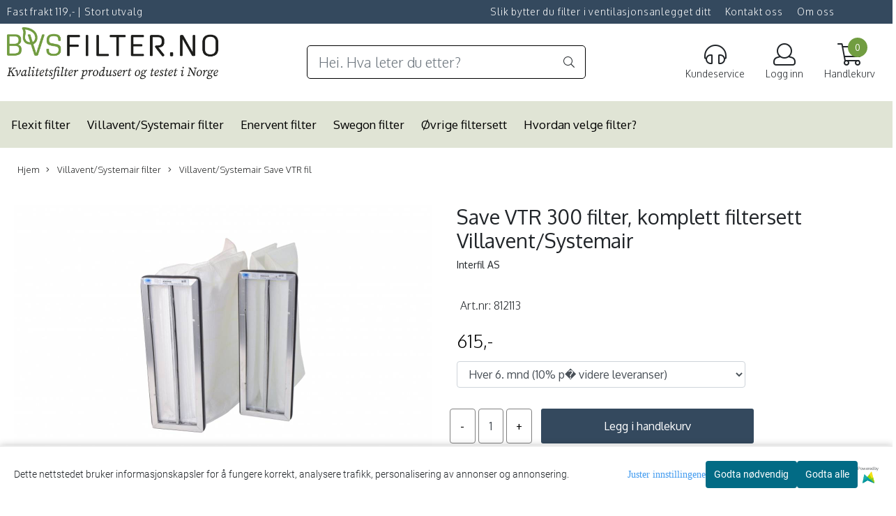

--- FILE ---
content_type: text/html; charset=utf-8
request_url: https://www.bvsfilter.no/products/villaventsystemair-save-vtr-300-filterkomplett-filtersett
body_size: 69445
content:
  <!DOCTYPE html>
<html lang="no">
<head>
    <meta charset="UTF-8">
    <meta http-equiv="X-UA-Compatible" content="IE=edge">
    <meta name="viewport" content="width=device-width, minimum-scale=1.0, maximum-scale=1.0, user-scalable=no">
    <title>
                    Systemair Save VTR 300 filter - BVS filter
            </title>

    
            
    <script type="application/ld+json">
        {
            "@context": "https://schema.org/",
            "@graph": [
                {
                    "@type": "Webpage",
                    "mainEntity": {
                        "@type": "Product",
                        "name": "Save VTR 300 filter, komplett filtersett Villavent/Systemair",
                                                    "description": "Filter som passer til Villavent og Systemair Save VTR 300. Filteret er produsert og testet i Norge av Interfil.",
                                                                            "sku": "812113",
                                                "brand": {
                            "@type": "Brand",
                            "name": "Interfil AS"
                        },
                        "image": [
                            "https://www.bvsfilter.no/users/bvsfilter_mystore_no/images/97430_Villavent_Systemair_Save_VTR_300_filter_1.jpg"
                        ],
                        "offers": {
                            "@type": "Offer",
                            "priceCurrency": "NOK",
                                                            "price": "615.00",
                                                                                        "priceValidUntil": "2025-07-31T23:50:00+0200",
                                "seller": {
                                    "@type": "Organization",
                                    "name": "BVS filter"
                                },
                                "priceSpecification": {
                                    "@type": "UnitPriceSpecification",
                                    "priceType": "https://schema.org/SalePrice",
                                                                            "price": "615.00",
                                                                        "valueAddedTaxIncluded": true,
                                    "referenceQuantity": {
                                        "@type": "QuantitativeValue",
                                        "value": 1
                                    }
                                },
                                                                                        "availability": "https://schema.org/InStock",
                                                        "itemCondition": "https://schema.org/NewCondition",
                            "url": "https://www.bvsfilter.no/products/villaventsystemair-save-vtr-300-filterkomplett-filtersett"
                        }
                    }
                },
                        {
        "@type": "BreadcrumbList",
        "itemListElement": [
                            {
                    "@type": "ListItem",
                    "position": 1,
                    "name": "Hjem",
                    "item": "https://www.bvsfilter.no"
                },                            {
                    "@type": "ListItem",
                    "position": 2,
                    "name": "Villavent/Systemair filter",
                    "item": "https://www.bvsfilter.no/categories/villavent-filter"
                },                            {
                    "@type": "ListItem",
                    "position": 3,
                    "name": "Villavent/Systemair Save VTR fil",
                    "item": "https://www.bvsfilter.no/categories/villaventsystemair-save-filter"
                },                            {
                    "@type": "ListItem",
                    "position": 4,
                    "name": "Save VTR 300 filter, komplett filtersett Villavent/Systemair",
                    "item": "https://www.bvsfilter.no/products/villaventsystemair-save-vtr-300-filterkomplett-filtersett"
                }                    ]
    }

                            ]
        }
    </script>
    
    
    
        <script type="text/javascript">var currentPage = 'product.php'; </script>

    
<script>

 //Cart products Object
  var _cartProducts = [];
  var _catPorducts = [];

  
 
 </script>


    <script>
    // Making language accessible
        var current_lang_code = 'no';
        var current_currency_code = 'NOK';
        var productPageSwiperLoaded = true;
        var languages = {
        sort: 'Sorter produkter ',
        manufacturer: 'Produsenter',        addedToCart: 'Varen ble lagt til i handlekurven din!'
        }

        var settings = {
        dockedHeader: false,
        lazyLoad: false,
        advancedSearch: false,
        advancedQuantity: false,
        productAdvancedQuantity: true,
        headerMegamenuShowBrandsTabbed: true,
        infiniteScrolling: false,
        advancedAjaxSearch: false,
        currentPage: 'product.php',
        productBoxesPerMobile: 'col-6',
        productGridAdvancedImages: true,
        productGridAdvancedImagesTimeout: 1500,
        advancedPopupOnPurchase: false,
        americaTrimTextMobile: false,
        americaEnableOptimization: false        };

        var customer_group = "";
                        var user_is_club_member = false;
        
                var user_is_company = false;
        
        var _cartTotals = {
        'sidebar_cart_num_items': '0',
        'sidebar_cart_total': '0,-',
        'sidebar_cart_total_raw': '0',
        };

            </script>

    <script type="text/javascript">
        var show_q_in_stock = false;
    </script>
            	<meta name="msvalidate.01" content="8850CEF52D5A00747F833A2A797F24F1" />


	<meta name="facebook-domain-verification" content="pv1i18pirpxh2mn1g2qnmzcodreib8">

<link rel="canonical" href="https://www.bvsfilter.no/products/villaventsystemair-save-vtr-300-filterkomplett-filtersett">
                
<meta name="description" content="Filter som passer til Villavent og Systemair Save VTR 300. Filteret er produsert og testet i Norge av Interfil.">
<meta property="og:title" content="Systemair Save VTR 300 filter - BVS filter" /> 
<meta property="og:type" content="website" />
<meta property="og:url" content="https://www.bvsfilter.no/products/villaventsystemair-save-vtr-300-filterkomplett-filtersett" />
<meta property="og:image" content="https://www.bvsfilter.no/users/bvsfilter_mystore_no/images/97430_Villavent_Systemair_Save_VTR_300_filter_1.jpg" /> 
<meta property="og:site_name" content="BVS filter" /><meta property="og:description" content="Filter som passer til Villavent og Systemair Save VTR 300. Filteret er produsert og testet i Norge av Interfil." />

            <meta name="csrf-token" content="4_8B6vFAGVB68R8n52zUeYyenxNgxYqwlqSa7DsSvv" />
    

<base href="//www.bvsfilter.no">


<link type="text/css" rel="stylesheet" href="global.css.php?version=a1764479973&amp;host=bvsfilter_mystore_no" />
<link type="text/css" rel="stylesheet" href="/css/ck4.css" />


<script>
	var params = {
        load_fancybox:'1',
        is_checkout:'0',
        defaultLang: 'no',
        langCode: ''
    };
</script>



            <script type="text/javascript" src="https://bvsfilter-i01.acendycdn.com/production/assets/localization/781592fc906423adb1885cb926ae54d23f6254a2-nb-NO.js?v=4.2026.01.19.09"></script>
    

<script type="text/javascript" src="global.js.php?version=1764479973&amp;v2&amp;host=bvsfilter_mystore_no"></script>

<script>var show_q_in_stock = false;</script><script type="text/javascript" src="/js/stockgroups.js?v=13"></script>
	
	<script>
            var baseprice = "491.7591";
            var symbol_left = "";
            var symbol_right = ",-";
            var dont_show_decimals = "1";
            decimal_point = ",";
            var thousands_point = ".";
            var decimal_places = "2";
            var has_stock = new Array();
            var price_list = new Array();
            var stock_date_available_list = new Array();
            var stock_list = new Array();
            var stock_purchase = new Array();
            var allow_purchase = new Array();
            var disabled_attributes = new Array();

            var product_price = "614.7";
            var skip_combination = false;
            allow_purchase['0'] = 1;attributes_images = new Array(); stock_list[0] = "1";var selected_list = new Array();var has_attributes = false;var selected_dropdown = "";var empty_dropdown = "";var template_empty = '';var template_got = '';var in_stock = 0;verify_attributes();</script><script type="text/javascript">
            if (typeof gtag === 'undefined' || typeof dataLayer === 'undefined') {
                window.dataLayer = window.dataLayer || [];
                function gtag(){dataLayer.push(arguments);}
            }

            $(function(){
                $('#add2cart #add_to_cart, #add2cart button[type=submit]').click(function(e){
                    gtag('event', 'add_to_cart', {"currency":"NOK","value":615,"items":[{"item_id":"244","item_name":"Save VTR 300 filter,\u00a0komplett filtersett Villavent\/Systemair"}]});gtag('event', 'conversion', {"send_to":"AW-655749211\/AgfGCN6X-JIaENvg17gC","value":615,"currency":"NOK"});
                });

                gtag('event', 'view_item', {"currency":"NOK","value":615,"items":[{"item_id":"244","item_name":"Save VTR 300 filter,\u00a0komplett filtersett Villavent\/Systemair"}]});
            });
            </script><script type="text/javascript">
		var js_error_must_choose_attribute = 'Du må velge %s før du kan fortsette';
		var js_error_product_not_in_stock = 'Produktvarianter er ikke tilgjengelig på lager';
	</script>

	<link rel="shortcut icon" type="image/x-icon" href="/users/bvsfilter_mystore_no/logo/favicon2.ico">



	



	            <script async src="https://www.googletagmanager.com/gtag/js?id=G-N8RKFDXGBQ"></script>
                <script async src="https://www.googletagmanager.com/gtag/js?id=AW-655749211"></script>
    
<script>
    let anonip = 'false';

    
        window.dataLayer = window.dataLayer || [];
        function gtag(){dataLayer.push(arguments);}
    

    gtag('js', new Date());

            gtag('consent', 'default', {
            'ad_storage': 'denied',
            'analytics_storage': 'denied',
            'ad_user_data': 'denied',
            'ad_personalization': 'denied',
            'wait_for_update' : 500
        });
    </script>

            <script>
            gtag('config', 'G-N8RKFDXGBQ', {
                anonymize_ip: anonip === 'true' ? true : false,
            });
        </script>
                <script>
            gtag('config', 'AW-655749211', {
                anonymize_ip: anonip === 'true' ? true : false,
                'allow_enhanced_conversions': true,
            });
        </script>
    <script type="text/javascript">
    
        
        
    
</script>

	    <!-- Google Tag Manager -->
        <script>(function(w,d,s,l,i){w[l]=w[l]||[];w[l].push({'gtm.start':
    new Date().getTime(),event:'gtm.js'});var f=d.getElementsByTagName(s)[0],
    j=d.createElement(s),dl=l!='dataLayer'?'&l='+l:'';j.async=true;j.src=
    '//www.googletagmanager.com/gtm.js?id='+i+dl;f.parentNode.insertBefore(j,f);
    })(window,document,'script','dataLayer','GTM-MMWZ32DM');</script>
        <!-- End Google Tag Manager -->

			<!-- Facebook Pixel Code -->
		<script>
		!function(f,b,e,v,n,t,s){if(f.fbq)return;n=f.fbq=function(){n.callMethod?n.callMethod.apply(n,arguments):n.queue.push(arguments)};if(!f._fbq)f._fbq=n;n.push=n;n.loaded=!0;n.version='2.0';n.queue=[];t=b.createElement(e);t.async=!0;t.src=v;s=b.getElementsByTagName(e)[0];s.parentNode.insertBefore(t,s)}(window,document,'script','//connect.facebook.net/en_US/fbevents.js');
		// Insert Your Facebook Pixel ID below.
		

		                            fbq('consent', 'revoke');
            				fbq('init', '747027045985628');
        fbq('track', 'PageView');

					fbq('track', 'ViewContent', {
				content_type: 'product',
				content_ids: ['244']
			});
				</script>
		<!-- End Facebook Pixel Code -->
	


    
                    <script>
        var _CrallConfig = {
            features:{
                recommendations:{
                    usePreload:true,
                                    },
                                    search: {
                        customRenderEngine: 'renderNativeMystoreSarch'
                    },
                                reviews:{}
            },
            pk:15411
        };

        function renderNativeMystoreProducts(elm, products, callback, ...rest) {
            console.log("Reccomendations hook triggered");
            console.log(products);
            var template = products.template;
            var products = products.products;

            if (products.length > 0){
                $.post('/product_box.php?action=crall', { action: 'crall', data: JSON.stringify(products) }, function(resp){
                    var $products_html = $('<div class="products-injected products-list row">' + resp + '</div>');
                    var cssClasses = 'col-6 col-md-4 col-lg-4 col-xl-2 plr5';

                    if (typeof customCrallClasses == 'function') {
                        cssClasses = customCrallClasses();
                    }

                    $products_html.find('.product-box').wrap('<div class="'+ cssClasses +'"></div>');

                    $(elm).html($products_html);
                    $('.products-injected .lazyloaded').lazyload();

                    var crallRenderInterval = setInterval( function(){
                        if (typeof crallProductsHook === 'function'){
                            clearInterval(crallRenderInterval);
                            crallProductsHook('loaded', elm, callback, products, template);
                        }
                    }, 50);
                });
            }
        }

        function renderNativeMystoreSarch(elm, data, callback) {
            console.log("REACT Native search");
            if (data.products.length > 0){
                $.post('/product_box.php?action=crall', { action: 'crall', data: JSON.stringify(data.products) }, function(resp){
                    var $products_html = $('<div class="col-md-12"><div class="products-injected products-list row">' + resp + '</div></div>');
                    var cssClasses = 'col-6 col-md-4 col-lg-4 col-xl-2 plr5';

                    if (typeof customSeachCrallClasses == 'function') {
                        cssClasses = customSeachCrallClasses();
                    }

                    $products_html.find('.product-box').wrap('<div class="'+ cssClasses +'"></div>');

                    $('.crall-search-filter-right > .crall-search-product-result').html($products_html);
                    $('.products-injected .lazyloaded').lazyload();

                    if (typeof crallSearchProductsHook === 'function'){
                        crallSearchProductsHook('loaded', elm, callback, data.products);
                    }
                });
            }

        }
        </script>

        <script type="text/javascript">(function(){
                var cc=document.createElement('script');cc.type='text/javascript';cc.async=true;cc.src='https://cdn.crall.io/w/widgets.js?v=4';var s=document.getElementsByTagName('script')[0];s.parentNode.insertBefore(cc, s);})();
        </script>
        
    <script type="text/javascript">var __crallEmail='';var __crall_id=15411; (function(){
            var cc=document.createElement('script');cc.type='text/javascript';cc.async=true;cc.src='https://cdn.crall.io/t/client.js?v=4';var s=document.getElementsByTagName('script')[0];s.parentNode.insertBefore(cc, s);})();
    </script>
    




    <div id="consent-parent-container">
        <link type="text/css" rel="stylesheet" href="/css/modules/consent.css" />
        
    <script>
        const COOKIE_NAME = 'mystoreAnalytics';
        const consentState = {
            'consent_analytics_select': false,
            'consent_marketing_select': false,
            'consent_user_data_select': false,
            'consent_ad_personalization_select': false
        };

        
            window.dataLayer = window.dataLayer || [];
            function gtag(){dataLayer.push(arguments);}
        
        gtag('js', new Date());
        const extractConsent = (data) => {

            if (!data) return null;

            let consentData = data.toString();
            let GAConsents = {
                ad_storage: null,
                analytics_storage: null,
                ad_user_data: null,
                ad_personalization: null,
            };

            if (consentData.length === 3) {
                GAConsents['analytics_storage'] = consentData[1] === '1' ? 'granted' : 'denied';
                GAConsents['ad_storage'] = consentData[2] === '1' ? 'granted' : 'denied';
                GAConsents['ad_user_data'] = consentData[2] === '1' ? 'granted' : 'denied';
                GAConsents['ad_personalization'] = consentData[2] === '1' ? 'granted' : 'denied';

                return GAConsents;
            }

            if (consentData.length === 5) {
                GAConsents['analytics_storage'] = consentData[1] === '1' ? 'granted' : 'denied';
                GAConsents['ad_storage'] = consentData[2] === '1' ? 'granted' : 'denied';
                GAConsents['ad_user_data'] = consentData[3] === '1' ? 'granted' : 'denied';
                GAConsents['ad_personalization'] = consentData[4] === '1' ? 'granted' : 'denied';

                return GAConsents;
            }
            return null;
        }

        const setGAConsents = (consents) => {
            if (consents) {
                gtag('consent', 'update', {
                    'ad_storage': consents['ad_storage'],
                    'analytics_storage': consents['analytics_storage'],
                    'ad_user_data': consents['ad_user_data'],
                    'ad_personalization': consents['ad_personalization'],
                });

                // TCC-3243
                gtag('set', 'url_passthrough', true);
            }
        }
        let consents = extractConsent();

                const setConsentCookie = (cookieName, data, ttl = '1') => {
            let date = new Date();
            date.setDate(date.getDate() + ttl);
            date = date.toUTCString();
            let url = window.location.host;
            const defaultVersion = "1.1.0";
            let version = 110;
            version = version.toString().split('');
            let versionString = '';

            version.forEach((numb, index) => {
                if (index == version.length - 1) {
                    versionString += numb;
                } else {
                    versionString += (numb + '.');
                }
            })

            version = versionString.length == defaultVersion.length ? versionString : defaultVersion;
            data.unshift(version);
            const secure = location.protocol === 'https:' ? 'secure' : '';
            let cookie = cookieName + '=' + data + ';expires=' + date + ';version=' + version + ";SameSite=lax;domain=" + url + ';path=/;' + secure;

            document.cookie = cookie;

            // GAConsents hardcoded index positions. 2 = analytics 3 = marketing
            let analyticsState = data[2] == '1' ? 'granted' : 'denied'
            let adState = data[3] == '1' ? 'granted' : 'denied'
            let adUserData = data[4] == '1' ? 'granted' : 'denied'
            let adPersonalization = data[5] == '1' ? 'granted' : 'denied'

            if (typeof fbq !== 'undefined' && fbq) {
                fbq('consent', adState === 'granted' ? 'grant' : 'revoke');
            }


            let GAConsents = {
                ad_storage: adState,
                analytics_storage: analyticsState,
                ad_user_data: adUserData,
                ad_personalization: adPersonalization,
            };

            // TCC-3244
            if (!adState) {
                gtag('set', 'ads_data_redaction', true);
            }

            setGAConsents(GAConsents);
            let requestData = data.join();
            fetch('ajax.php?action=ajax&ajaxfunc=set_mystoreanalytics_cookie&mystore_data=' + requestData + '&cookie_expires=' + ttl);
        }

        const cookieTrackers = (mode, dataArr = null) => {
            let ttl = "";
            let data = [];

            switch (mode) {
                case 'all':
                    data = ['1', '1', '1', '1', '1'];
                    ttl = 50;
                    setConsentCookie(COOKIE_NAME, data, ttl ? ttl : 1);
                    break;
                case 'necessary':
                    data = ['1', '0', '0', '0', '0'];
                    ttl = 1;
                    setConsentCookie(COOKIE_NAME, data, ttl ? ttl : 1);
                    break;
                case 'custom':
                    if (dataArr) {
                        ttl = 1;
                        setConsentCookie(COOKIE_NAME, dataArr, ttl ? ttl : 1);
                    }
                    break;
            }
        }

        const consentClicked = (consentLabel, consentValue) => {
            gtag('event', 'engagement', {
                'event_label': 'Cookie_consent_' + consentLabel,
                'event_category': 'click',
                'value': consentValue,
                'non_interaction': true,
            });

            // Update local consent state
            if (consentValue) {
                consentState[consentLabel] = true;
            } else {
                consentState[consentLabel] = false;
            }

            checkChangedState();
        };

        const checkChangedState = () => {
            let isChanged = false;
            Object.keys(consentState).map(key => {
                if (consentState[key]) {
                    isChanged = true;
                }
            })

            let saveButton = document.getElementById("consent_modal_save_changes_button");

            if (isChanged) {
                saveButton.innerHTML = 'Lagre innstillinger';
            } else {
                saveButton.innerHTML = 'Avslå alle';
            }

        }

    $(function() {
        // Ikke gjem modalen om vi er på privacy
                                    $('.consent_container').show();
                    
        $('.consent_acceptall').click(function() { // Accept all cookies
            $('.consent_container').hide();
            $('.consent_small_container').hide();
            let cookieTTL = 1;
            cookieTrackers('all');
            consentClicked('accept_all', 1);
        });

        $('.consent_allow_all').click(function() {
            $('body').css('overflow', 'initial');
            $('.consent_modal').hide();
            $('.consent_container').hide();
            $('.consent_small_container').hide();
            $('.consent_modal_switch :input').not('.consent_no_select').prop('checked', true);
            cookieTrackers('all');
            consentClicked('allow_all', 1);
        });

        $('.consent_needed_only').click(function() {
            $('.consent_modal').hide();
            $('.consent_container').hide();
            $('.consent_small_container').hide();
            cookieTrackers('necessary');
            $('.consent_modal_switch :input').not('.consent_no_select').prop('checked',false);
            consentClicked('allow_needed_only', 1);
        });

        $('#consent_analytics_select').click(function() {
            let value = $('#consent_analytics_select').is(':checked') ? 1 : 0;
            consentClicked('analytics_slider_clicked', value);
        });

        $('#consent_marketing_select').click(function() {
            let value = $('#consent_marketing_select').is(':checked') ? 1 : 0;
            consentClicked('marketing_slider_clicked', value);
        });

        $('#consent_user_data_select').click(function() {
            let value = $('#consent_user_data_select').is(':checked') ? 1 : 0;
            consentClicked('consent_user_data_select', value);
        });

        $('#consent_ad_personalization_select').click(function() {
            let value = $('#consent_ad_personalization_select').is(':checked') ? 1 : 0;
            consentClicked('consent_ad_personalization_select', value);
        });

        $('.consent_button_readmore').click(function(e) {
            e.preventDefault();
            $('.consent_container').hide();
            $('.consent_small_container').hide();
            $('body').css('overflow', 'hidden');
            $('.consent_modal').css('display', 'flex');

        });

        $('.consent_button_save').click(function(e){
            // Loop through all switches, add checked and unchecked into array, set cookie
            $('body').css('overflow', 'initial');

            let switches = $('.consent_modal_switch :input');
            let switchState = [];
            if (switches.length > 0) {
                Object.keys(switches).map(key => {
                    if (key.length === 1) {                 // Filtering out all other keys like "length" etc
                        if (switches[key].checked) {
                        switchState.push('1');
                        } else {
                            switchState.push('0');
                        }
                    }
                });
            }
            cookieTrackers('custom', switchState);
            $('.consent_modal').hide();
            $('.consent_container').hide();
            $('.consent_small_container').hide();
        });

            $('.consent_needed_only').click(function() {
                $('.consent_modal').hide();
                $('.consent_container').hide();
                $('.consent_small_container').hide();
                cookieTrackers('necessary');
                $('.consent_modal_switch :input').not('.consent_no_select').prop('checked', false);
                consentClicked('allow_needed_only', 1);
            });

            $('#consent_analytics_select').click(function() {
                let value = $('#consent_analytics_select').is(':checked') ? 1 : 0;
                consentClicked('analytics_slider_clicked', value);
            });

            $('#consent_marketing_select').click(function() {
                let value = $('#consent_marketing_select').is(':checked') ? 1 : 0;
                consentClicked('marketing_slider_clicked', value);
            });

            $('#consent_user_data_select').click(function() {
                let value = $('#consent_user_data_select').is(':checked') ? 1 : 0;
                consentClicked('consent_user_data_select', value);
            });

            $('#consent_ad_personalization_select').click(function() {
                let value = $('#consent_ad_personalization_select').is(':checked') ? 1 : 0;
                consentClicked('consent_ad_personalization_select', value);
            });

            $('.consent_button_readmore').click(function(e) {
                e.preventDefault();
                $('.consent_container').hide();
                $('.consent_small_container').hide();
                $('body').css('overflow', 'hidden');
                $('.consent_modal').css('display', 'flex');

            });

            $('.consent_button_save').click(function(e) {
                // Loop through all switches, add checked and unchecked into array, set cookie
                $('body').css('overflow', 'initial');

                let switches = $('.consent_modal_switch :input');
                let switchState = [];
                let switched = false;
                if (switches.length > 0) {
                    Object.keys(switches).map(key => {
                        if (key.length === 1) { // Filtering out all other keys like "length" etc
                            if (switches[key].checked) {
                                switchState.push('1');
                            } else {
                                switchState.push('0');
                            }
                        }
                    });
                    switched = true;
                }
                cookieTrackers('custom', switchState);
                if (switched) {
                    $('.consent_modal').hide();
                    $('.consent_container').hide();
                    $('.consent_small_container').hide();
                }
            });

            $('.consent_small_exit').click(function() {
                $('.consent_small_container').hide();
            });
        });
    </script>

            
                    <div class="col-sm-12 consent_container">
                <div class='consent_content'>
                    <div class='consent_left'>
                        <div class='consent_mobile_disclaimer'>
                            <span>Dette nettstedet bruker informasjonskapsler for å fungere korrekt, analysere trafikk, personalisering av annonser og annonsering.</span>
                                                            <div class="consent_logo_in_disclaimer consent_mystore_logo p0">
                                    <span>Powered by</span>
                                    <img src="/kontrollpanel/images/acendy.svg" alt="Powered by Mystore.no" height="25">
                                </div>
                                                    </div>
                    </div>
                    <div class="consent_right_container">
                        <div class="consent_right">
                            <div class="consent_button_container">
                                <button class="consent_button consent_button_limited_width consent_needed_only">
                                                                                Godta nødvendig
                                                                    </button>
                            </div>
                            <div class='consent_button_container'>
                                <button class='consent_acceptall consent_button consent_button_limited_width consent_button_accept'>
                                    Godta alle
                                </button>
                            </div>
                                                            <div class="consent_mystore_logo p0">
                                    <span>Powered by</span>
                                    <img src="/kontrollpanel/images/acendy.svg" alt="Powered by Mystore.no" height="25">
                                </div>
                                                    </div>
                        <div class="consent_readmore_text consent_button_readmore">
                            <span>Juster innstillingene</span>
                        </div>
                    </div>
                </div>
            </div>
            
    
    <script>
    </script>
<div class="consent_modal_action_container">
    <button class="consent_modal_action_button">
        Tilpass dine informasjonskapsler
        <img src="/images/arrow-right-fal-white.png" alt="" aria-hidden="true">
    </button>
</div>

<div class="consent_modal">
    <div class="consent_modal_content">
        <div class="consent_modal_header">
            <div class="consent_modal_title">
                <span>Om informasjonskapsler på dette nettstedet</span>
                <svg class="w-6 h-6" xmlns="http://www.w3.org/2000/svg" viewBox="0 0 512 512">
                    <path d="M182.8 28.4l-74 39.5C89.1 78.4 73.2 94.9 63.4 115L26.7 190.6c-9.8 20.1-13 42.9-9.1 64.9l14.5 82.8c3.9 22.1 14.6 42.3 30.7 57.9l60.3 58.4c16.1 15.6 36.6 25.6 58.7 28.7l83 11.7c22.1 3.1 44.6-.9 64.4-11.4l74-39.5c19.7-10.5 35.6-27 45.4-47.2l36.7-75.5c9.8-20.1 13-42.9 9.1-64.9c-.9-5.3-5.3-9.3-10.6-10.1c-51.5-8.2-92.8-47.1-104.5-97.4c-1.8-7.6-8-13.4-15.7-14.6c-54.6-8.7-97.7-52-106.2-106.8c-.8-5.4-4.9-9.8-10.3-10.6c-22.1-3.1-44.6 .9-64.4 11.4zm34.9 37.5c19 54.5 63.9 96.7 120 111.9c17.7 50.9 58.1 91.1 109.1 108.7c-1 4.8-2.5 9.5-4.7 13.9L405.4 376c-5.4 11-14.1 20.1-24.8 25.8l-74 39.5c-10.8 5.7-23 7.9-35.1 6.2l-83-11.7c-12-1.7-23.3-7.2-32-15.7l-29.7 30.7 29.7-30.7L96.2 361.7c-8.8-8.5-14.7-19.6-16.8-31.7L64.9 247.2c-2.1-12.1-.4-24.6 5-35.6L106.6 136c5.4-11 14.1-20.1 24.8-25.8l74-39.5c3.9-2.1 8.1-3.7 12.4-4.9zM192 192a32 32 0 1 0 -64 0 32 32 0 1 0 64 0zm0 192a32 32 0 1 0 0-64 32 32 0 1 0 0 64zM320 256a32 32 0 1 0 -64 0 32 32 0 1 0 64 0zm32 128a32 32 0 1 0 0-64 32 32 0 1 0 0 64z"/>
                </svg>
            </div>
        </div>
        <div class="consent_modal_body">
            <div class="consent_modal_info_container">
                <div class="consent_modal_description">
                                            <div class="consent_modal_disclaimer">
                            Dette nettstedet bruker informasjonskapsler for å fungere korrekt, analysere trafikk, personalisering av annonser og annonsering.
                        </div>
                                        Informasjonskapsler som brukes på nettstedet, er kategorisert, og nedenfor kan du lese om hver kategori og tillate eller avslå noen eller alle av dem. Når kategorier som tidligere er tillatt, deaktiveres, vil alle informasjonskapsler som er tilordnet denne kategorien, bli fjernet fra nettleseren din. I tillegg kan du se en liste over informasjonskapsler som er tilordnet hver kategori, og detaljert informasjon i vår Personvernerklæring.
                </div>
                <div class="consent_modal_read_more">
                    <a href="/pages/privacy">Les mer om informasjonskapsler</a>
                </div>
                <div class="consent_modal_read_more">
                    <a href="https://business.safety.google/privacy/">Googles retningslinjer for personvern</a>
                </div>
            </div>
            <div class="consent_modal_button_row">
                <button class="consent_button consent_button_save consent_button_limited_width" id="consent_modal_save_changes_button">
                                            Godta nødvendig
                                    </button>
                <button class="consent_button consent_allow_all">Godta alle</button>
            </div>
            <div class="consent_modal_switch_parent">
                
<div class="consent_modal_switch_container">
    <span>Nødvendig</span>
    <label class='consent_modal_switch'>
        <input id="" class='consent_no_select' type='checkbox' disabled checked/>
        <span class='slider consent_necessary_opacity'></span>
    </label>
</div>
                
<div class="consent_modal_switch_container">
    <span>Analyse</span>
    <label class='consent_modal_switch'>
        <input id="consent_analytics_select" class='' type='checkbox'  />
        <span class='slider '></span>
    </label>
</div>
                
<div class="consent_modal_switch_container">
    <span>Markedsføring</span>
    <label class='consent_modal_switch'>
        <input id="consent_marketing_select" class='' type='checkbox'  />
        <span class='slider '></span>
    </label>
</div>
                
<div class="consent_modal_switch_container">
    <span>Målrettet</span>
    <label class='consent_modal_switch'>
        <input id="consent_user_data_select" class='' type='checkbox'  />
        <span class='slider '></span>
    </label>
</div>
                
<div class="consent_modal_switch_container">
    <span>Egendefinert</span>
    <label class='consent_modal_switch'>
        <input id="consent_ad_personalization_select" class='' type='checkbox'  />
        <span class='slider '></span>
    </label>
</div>
            </div>
            <button class="consent_confirm_button consent_button_save">Bekreft valg</button>
                            <div class="consent_mystore_modal_logo">
                    <span>Drevet av</span>
                    <img src="/kontrollpanel/images/acendy.svg" alt="Powered by Mystore" height="25">
                </div>
                </div>
                    </div>
    </div>
</div>

    </div>
    <script>
        window.addEventListener('load', function () {
            let el = document.getElementById('consent-parent-container');
            document.querySelectorAll('.page-wrapper')[0].append(el);
        })
    </script>


	

<script id="mcjs">!function(c,h,i,m,p){m=c.createElement(h),p=c.getElementsByTagName(h)[0],m.async=1,m.src=i,p.parentNode.insertBefore(m,p)}(document,"script","https://chimpstatic.com/mcjs-connected/js/users/57df861d8f994c0035ea51cbe/469f8cfd9f33ab2ac121ede1a.js");</script>


<style>
  .product_attributes_wrapper{
  	margin-bottom:15px;
  }
</style>



	
	
	
	
	


    <script defer src="templates/global/mystore/emojis.js?v=6"></script>




    <script type="text/javascript">
                if (typeof $ !== 'undefined' && typeof $.ajaxSetup === 'function') {
            $.ajaxSetup({
                headers: {
                    'X-CSRF-TOKEN': $('meta[name="csrf-token"]').attr('content')
                }
            });
        }

                    </script>
    
    
    
            
        <script src="/templates/america/js/bootstrap-tabcollapse.js" ></script>
        <script src="/templates/america/js/jquery.colorbox-min.js" ></script><!--Move to Global JS -->
        <link rel="stylesheet" href="/templates/america/css/colorbox.css"  /><!--Move to Global CSS -->
    

        <script type="text/javascript">
        var product = {
            id: 244,
                            categories: {
                                    0: '51',                                    1: '100'                                },
                        manufacturer: "Interfil AS",
            isPackage: false,
            quantity: 1,
            customer_group: "",
            stock_text: "",
            stock_group: "",
            price: '615.-',
            retail_price_ex: "",
            retail_price_inc: "",
            tax_rate: "25",
            available_date: "",
            products_stock_group_id: '',
                            tags: {
                                "abb_rabatt_prosent": "10"                                },
                                    button_type: 'buy_now_button',
            meta_description: `Villavent/Systemair Save VTR 300 filter,&#160;komplett filtersett

<p>Filter som passer til Villavent/Systemair Save VTR 300. Komplett filtersett med 2&#160;stk. ventilasjonsfilter&#160;som gir deg godt inneklima til en lav pris. Filteret er laget i Norge...`,
            product_date_available: '0000-00-00 00:00:00',
            weight: 0,
            isBundle: false        };
    </script>
    
            <div class="popup_dark_bg" style="display: none;"></div>
<div class="popup_wrapper" style="display: none;">
	<div class="tabs_title">
    <h4 class="p20 m0">Lagt til i handlekurven</h4>

      <a href="javasctip:void(0)" onclick="continueShopping()" class="close-popup-america">
        <i class="fa fa-2x fa-times pull-right pr10 pt10" aria-hidden="true"></i>
      </a>
	</div>
  <div class="info_wrapper">
  	<section id="newitemsp" class="tabs_content" style="display: block;">
  		<div class="singular_product mt0">
        <div class="left_part col-md-12 col-sm-12">
          	<div class="row">
              <div class="image image-newitem col-4 col-md-3 col-sm-3 col-xs-3">
              </div>
              <div class="col-8 col-md-8 col-sm-9  col-xs-9 title_wrapper">
                <h4 class="product_title" style="font-size: 16px;"></h4>
                <h5 style="font-size: 14px;"></h5>
                <span class="productPrice" style="font-size: 14px;"><strong></strong></span>
              </div>
      		</div>
        </div>
        <div class="right_part col-md-12 col-sm-12 buttons_wrapper">
           
          <div class="row">
            <span class=" col-md-6 col-xs-12 button">
          		<a href="javascript:void(0)" onclick="continueShopping()" class="action_button button">Fortsett å handle</a>
            </span>
            <span class=" col-md-6 col-xs-12 til_kasse">
            	<a href="https://www.bvsfilter.no/cart" class="action_button button">Gå til handlekurven</a>
            </span>
          </div>
        </div>
                  <div class="multiple_products">
            <div class="clerkplaceholder">
                                                                  <div class="crall-recommendation-box crall-fontpage-one plr15" data-recommendation-id=""></div>
                                          </div>
		</div>
		      </div>
  	</section>
  </div>

</div>

<style>
  div.popup_wrapper .crall-slide .crall-product-item .crall-buy .fa {
	color: #fff;
  }
  .block.full {
    display: block;
    width: 100%;
  }
  .cart-menu .cart-product-wrapper {
    max-height: 500px;
    overflow-x: hidden;
    overflow-y: auto;
  }
  .productPrice h5 {
    font-size: 14px;
  }
  div.popup_wrapper .right_part a {
    font-size: 16px;
    font-weight: 300;
  }
  div.popup_wrapper .crall-wrapper .crall-slide {
    padding-top: 0;
  }

  @media (max-width: 768px){
    .popup_wrapper {
          max-width: 350px !important;
    }
    .singular_product .left_part > .row {
      margin: 0 !important;
    }
    .image-newitem {
      padding: 0 !important;
    }
    body .buttons_wrapper > div > .button, body .buttons_wrapper .til_kasse {
      padding: 0 !important;
    }
     body .buttons_wrapper > div > .button {
      margin-bottom: 10px;
     }
    span.productPrice span,
    html .price_active,
    html body .productPrice.hasSpecialPrice > .price_active,
    html .p_special {
      font-size: 16px !important;
      vertical-align: text-bottom;
    	font-weight: 700 !important;
          }
    html body .overlay .__bottom_container .price-and-delete-wrapper .cart-price {
      font-size: 16px !important;
    }
    .title_wrapper {
      padding-right: 0 !important;
    }
    .title_wrapper .product_title {
      font-size: 14px !important;
    }
    #newitemsp .left_part .image {
    	width: 30%;
    }
    #newitemsp .left_part .col-md-8 {
      width: 70%;
    }
    #newitemsp .singular_product {
      width: 100%;
    }
  }
  .close-popup-america {
    position: absolute;
    top: 0;
    right: 0;
  }

  .overlay .__bottom_container .price-and-delete-wrapper .cart-old-price,
  .overlay .__bottom_container .price-and-delete-wrapper .cart-old-price s,
  html .overlay .__bottom_container .price-and-delete-wrapper .cart-price,
  html .price_active, html .productPrice.hasSpecialPrice > .price_active,
  html .p_special {
    font-size: 18px !important;
    font-weight: 700 !important;
  }
  .productPrice.hasSpecialPrice > .price_active {
  }

body div.popup_wrapper {
  height: auto !important;
  border-radius: 12px;
  overflow: hidden;
  max-width: 768px;
  margin-left: 0;
  position: fixed;
  z-index: 9999;
  top: 50%;
  left: 50%;
  transform: translate(-50%, -50%) !important;
  background: #fff;
  box-shadow: 0px 0px 22px rgba(0, 0, 0, 0.15);
  border: none !important;
  width: 100%;
}

.tabs_title {
  text-align: center;
  padding: 0 12px;
}
.popup_wrapper > .tabs_title > h4 {
  font-size: 24px;
  color: #374151;
  font-weight: normal;
  border-bottom: 1px solid #F1F5F9;
}

  .buttons_wrapper .til_kasse a {
    border: none !important;
  }

.buttons_wrapper {
  margin-top: 0px;
}
div.popup_wrapper .tabs_content {
  padding: 20px 0 !important;
}
.tabs_title .close-popup-america {
  width: 28px;
  height: 28px;
  background: red;
  border-radius: 50%;
  background: #F1F5F9;
  display: flex;
  align-items: center;
  justify-content: center;
  top: 20px;
  right: 20px;
}
.product_title {
  font-size: 18px !important;
}
.tabs_title .close-popup-america i {
  font-size: 18px;
  padding: 0;
  margin: 0;
}

.productPrice {
  font-weight: bold;
}
.productPrice h5 {
  color: #3F3F46 !important;
  font-weight: normal !important;
}
.buttons_wrapper .button .button{
  color:#121212 !important;
  border: 1px solid #CBD5E1 !important;
  background: transparent !important;
}
.buttons_wrapper .til_kasse a {
  background: #F4A261;
  border-color: #F4A261;
}
.buttons_wrapper .til_kasse, .buttons_wrapper > div {
  padding: 0 20px !important;
}
.singular_product .left_part {
  padding: 0 20px !important;
}
.buttons_wrapper .til_kasse, .buttons_wrapper > div > .button {
  padding: 0 !important;
  border-radius: 6px !important;
}
.buttons_wrapper .button .button, .buttons_wrapper .til_kasse a {
  margin: 0 !important;
  padding: 12px !important;
}
.buttons_wrapper > div > .button {
  padding-right: 10px !important;;
}
.buttons_wrapper .til_kasse {
  padding-left: 10px !important;
}
.price_active {
  font-size: 20px !important;
  font-weight: normal !important;
}

  .productPrice.hasSpecialPrice > .price_active {
     color: #BE185D !important;
  }

.p_special {
  margin-right: 14px;
  color: #374151;
  text-decoration: line-through;
  font-size: 20px !important;
  font-weight: normal !important;
  float: left;
}
#shipment-countdown-popup.flex-center.mob-menu {
	display: block !important;
  	width: 100%;
    margin-top: 0px !important;
    margin-bottom: 0px;
}
#shipment-countdown-popup .shippment_calc_main_wrapper {
  padding-bottom: 8px !important;
  margin-bottom: 10px !important;
}
html .header_main_wrapper,
html .header_main_wrapper > .success-visible, html .header_main_wrapper.flex-center.mob-menu,
html .flex-center.mob-menu.header_main_wrapper > .success-visible, html .flex-center.mob-menu.header_main_wrapper.flex-center.mob-menu {
	margin-top: 0 !important;
  padding-top: 0 !important;
}
html .flex-center.mob-menu.header_main_wrapper > .success-visible, html .flex-center.mob-menu.header_main_wrapper > .warning-visible {
	display: none !important;
}

html .flex-center.mob-menu > .warning-visible, .flex-center.mob-menu > .success-visible {
	position: static !important;
}




  @media (min-width: 1024px) {
    .header_main_wrapper {
      display: none !important;
    }
  }

  div.popup_wrapper .product-box .product .product-meta {
    margin-top: 0;
    margin-bottom: 0;
  }
  div.popup_wrapper .product-box .product .product-meta > * {
    display: none;
  }
  div.popup_wrapper .product-box .product .product-meta > .product_box_title_row {
    display: block;
  }
  div.popup_wrapper .product-box .product .product-meta > .product_box_title_row .title {
	overflow: hidden;
    line-height: 1.8;
  }
  div.popup_wrapper .product-box .product .product-meta > div:last-child {
    display: block;
  }
  div.popup_wrapper .product-box .product .product_box_button {
    display: none !important;
  }
   div.popup_wrapper #newitemsp img {
    /*height: 100px !important;*/
  }
  div.popup_wrapper .product-box .product .quick_view {
    display: none !important;
  }
  div.popup_wrapper #newitemsp .clerkplaceholder .clerkheader {
    margin-bottom: 0;
  }
  div.popup_wrapper .crall-slide .crall-product-item .crall-buy {
    /*display: none !important;*/
  }
  div.popup_wrapper .crall-slide .crall-product-item .crall-product-image {
    height: auto !important;
    max-height: 250px !important;
  }
  div.popup_wrapper .crall-slide .crall-product-item .crall-product-name {
    /*height: 2rem !important;*/
    margin-left: 0;
  }
  div.popup_wrapper .crall-slide .crall-product-item .crall-price {
    margin-left: 0;
  }
  div.popup_wrapper .product .product-meta .price {
    margin-top: 0;
  }

  body .cart-page-V2 .summarybox-wrapper .summarybox div.mobile_shipping_progress {
              background: linear-gradient(90deg,#719d41 0, #719d41 100%) !important;
      }

  #newitemsp .product_title {
    font-size: 1.8em !important;
  }

  #newitemsp .price_active {
    font-size: 1.6em !important;
  }

  /*#newitemsp .club_price {
    color: #f05135;
    background: transparent;
    display: block;
    padding: 0;
    margin: 0;
    font-weight: bold;
    font-size: 18px;
    margin-bottom: 20px;
  }
  */
  #newitemsp .bonus_points_info {
      margin-bottom: 8px;
  }

  @media (max-width: 600px) {
   body #newitemsp .product_title {
      font-size: 1.1em !important;
    }
  }


  @media (max-width: 460px) {
    div.popup_wrapper .multiple_products {
		display: none !important;
    }
  }
</style>
<script>
  function onRegularPurchaseHook(thisButton){
    var product = {};
    if (currentPage == 'product.php'){

      // This would be if regular popup is used with shopthelook module
      if (thisButton.hasClass('shopthelook_button')){
        var parentContainer = thisButton.closest('.stl_product');
        product.title = parentContainer.find('.data_title').text();
        product.image = parentContainer.find('.data_image').attr('src');
        product.price = parentContainer.find('.valid_price').html();

        if (parentContainer.find('.data_price .original_price').length > 0){
          product.price_special = parentContainer.find('.original_price').html();
        } else {
          product.price_special = null
        }

        var attributes_array = [];
        parentContainer.find('.attrbutedropdown').each( function(i){
            var title = $(this).attr('title');
            var value = $(this).find("option:selected").text();
            attributes_array.push('<h5>' + title + ': ' + value + '</h5>');
        });

        product.attributes = attributes_array;

      } else {

        product.title = $('#add2cart h1').text();
        product.image = $('.product_page_slider img:first-child').attr('src');

        if ($('#add2cart .products_price.special').length > 0){
          product.price = $('#add2cart .products_price.special').text();
          product.price_special = $('#add2cart .products_price_old').text();
        } else {
          product.price = $('#add2cart .product-price').text();
          product.price_special = null
        }

        var attributes_array = [];
        $('.attrbutedropdown').each( function(i){
            var title = $(this).attr('title');
            var value = $(this).find("option:selected").text();
            attributes_array.push('<h5>' + title + ': ' + value + '</h5>');
        });

        product.attributes = attributes_array;
        product.retail_priceHTML = $('#add2cart .club-price').html();
        product.bonusInfoHTML = $('#add2cart .posted_in').html();
      }

    } else {
      product.title = thisButton.closest('.product-box').find('.title').text();
      product.image = thisButton.closest('.product-box').find('.image img').attr('src');
      product.price = thisButton.closest('.product-box').find('.price').text();
      product.price_special = thisButton.closest('.product-box').find('.price').text();
    }

    console.log(' product.retail_price',  product.bonusInfoHTML);


    $('#newitemsp .left_part .col-md-8 .productPrice').removeClass('hasSpecialPrice');
    $('#newitemsp .left_part .image-newitem').html('<img src="' + product.image + '"/>');
    $('#newitemsp .left_part .col-md-8 .product_title').text(product.title);

    // Add bonus point info
     $('#newitemsp .left_part .col-md-8 .product_title').after('<div class="bonus_points_info>' + product.bonusInfoHTML + '</div>');

    $('#newitemsp .left_part .col-md-8 .productPrice').html('<span class="price_active">'+ product.price + '</span><div class="club_price"></div>');

	// Add club price
    product.retail_priceHTML ? $('#newitemsp .left_part .col-md-8 .productPrice .club_price').html(product.retail_priceHTML) : '';

    if (product.price_special) {
      $('#newitemsp .left_part .col-md-8 .productPrice').append('<span class="p_special">'+ product.price_special +'</span>');
      $('#newitemsp .left_part .col-md-8 .productPrice').addClass('hasSpecialPrice');
    }

      $('.singular_product .col-md-8 h5').remove();

      if (currentPage == 'product.php'){
          product.attributes.forEach(function(entry) {
              $('#newitemsp .left_part .col-md-8 .productPrice').prepend(entry);
          });
      }
      $('.popup_wrapper .panel-title:first-child a').click();
    $('.popup_wrapper, .popup_dark_bg').show();

    if ($(window).width() < 992){
        //$('html, body').animate({
        //    scrollTop: $('.popup_wrapper').offset().top - 80
        //}, 400);
    }
    //reloadCrallWidget();

    $('.popup_wrapper').show();
    $('.popup_dark_bg').show();

  }

  function onQuickPurchaseHook(thisButton){
    // This is a dirty fix created to fix crall purchase event
    if (thisButton && thisButton.type != 'button' && thisButton[0].type == 'button') {
      thisButton = $(thisButton[0]);
    }

    var product = {};
    var closest_form = thisButton.closest('form');

    if (currentPage == 'product.php' && thisButton.attr('id') == 'addToShoppingCart'){
      // This would be if regular popup is used with shopthelook module
      if (thisButton.hasClass('shopthelook_button')){
        var parentContainer = thisButton.closest('.stl_product');
        product.title = parentContainer.find('.data_title').text();
        product.image = parentContainer.find('.data_image').attr('src');
        product.price = parentContainer.find('.valid_price').html();

        if (parentContainer.find('.data_price .original_price').length > 0){
          product.price_special = parentContainer.find('.original_price').html();
        } else {
          product.price_special = null
        }


        var attributes_array = [];
        parentContainer.find('.attrbutedropdown').each( function(i){
            var title = $(this).attr('title');
            var value = $(this).find("option:selected").text();
            attributes_array.push('<h5>' + title + ': ' + value + '</h5>');
        });

        product.attributes = attributes_array;

      } else {

        product.title = $('#add2cart .title h1').text() != '' ? $('#add2cart .title h1').text() : $('#add2cart .product-title-v1').text();
        product.image = $('.gallery_image img:first-child').attr('src') ? $('.gallery_image img:first-child').attr('src') : $('.productpage-slider img:first-child').attr('src');
        //product.price = $('#add2cart .product-price').text();
        //product.price_special = $('#add2cart .product-price').text();

        if ($('#add2cart .products_price.special').length > 0){
          product.price = $('#add2cart .products_price.special').text();
          product.price_special = $('#add2cart .products_price_old').text();
        } else {
          product.price = $('#add2cart .product-price').text();
          product.price_special = null
        }

        var attributes_array = [];
        $('.attrbutedropdown').each( function(i){
            var title = $(this).attr('title');
            var value = $(this).find("option:selected").text();
            attributes_array.push('<h5>' + title + ': ' + value + '</h5>');
        });

        product.attributes = attributes_array;

      }

    } else {
      product.title = closest_form.closest('.product-box').find('.title').text();
      product.image = closest_form.closest('.product-box').find('.image img').attr('src');

      if (closest_form.closest('.product-box').find('.price').find('.special').length > 0){
        product.price = closest_form.closest('.product-box').find('.price .special').text();
        product.price_special = closest_form.closest('.product-box').find('.price s').text();
      } else {
        console.log(product.title);
        product.price = closest_form.closest('.product-box').find('.price').text();
        product.price_special = null
        console.log(product.price_special);
      }
    }

    $('#newitemsp .left_part .col-md-8 .productPrice').removeClass('hasSpecialPrice');
    $('#newitemsp .left_part .image-newitem').html('<img src="' + product.image + '"/>');
    $('#newitemsp .left_part .col-md-8 .product_title').text(product.title);
    $('#newitemsp .left_part .col-md-8 .productPrice').html('<span class="price_active">'+ product.price + '</span>');
    if (product.price_special) {
      $('#newitemsp .left_part .col-md-8 .productPrice').append('<span class="p_special">'+ product.price_special +'</span>');
      $('#newitemsp .left_part .col-md-8 .productPrice').addClass('hasSpecialPrice');
    }
      $('.singular_product .col-md-8 h5').remove();

      if (currentPage == 'product.php' && thisButton.attr('id') == 'addToShoppingCart'){
          product.attributes.forEach(function(entry) {
              $('#newitemsp .left_part .col-md-8 .productPrice').prepend(entry);
          });
      }
      $('.popup_wrapper .panel-title:first-child a').click();
    $('.popup_wrapper, .popup_dark_bg').show();

    if ($(window).width() < 992){
        $('html, body').animate({
            scrollTop: $('.popup_wrapper').offset().top - 80
        }, 400);
    }

    //reloadCrallWidget();

    $('.popup_wrapper').show();
    $('.popup_dark_bg').show();
  }

  $('.popup_wrapper .tabs_title a').click( function(e){
    e.preventDefault();

  	var target = $(this).attr('href');

	$(target).addClass('active').show();
    $(target).siblings().removeClass('active').hide();

    $(this).parent().addClass('active');
    $(this).parent().siblings().removeClass('active');
  });

  $('.popup_dark_bg').mousedown(function() {
    isDragging = false;
  })
  .mousemove(function() {
    isDragging = true;
   })
  .mouseup(function() {
    var wasDragging = isDragging;
    isDragging = false;
    if (!wasDragging) {
      $('.popup_wrapper').hide();
      $('.popup_dark_bg').hide();
    }
  });

  function continueShopping(){
    $('.popup_wrapper, .popup_dark_bg').hide();
  }

  function reloadCrallWidget() {
    $('.multiple_products .clerkplaceholder').load(location.href + ' .multiple_products .clerkplaceholder > *', function(data){

    });
  }

  $(document).ready( function(){
		$('#shoppingcartp').delegate('.remove_product_from_minicart', 'click', function(e){
      e.preventDefault();
      var $this = $(this);
      $.get('ajax.php?action=ajax&ajaxfunc=remove_from_cart&products_id=' + $(this).attr('id'), function(){
          $this.parent().parent().slideUp(600, function(){
              reloadCart();
          });
      });

      return false;

    });

    reloadCart = (function() {
      let cached = reloadCart;

      return function() {
        // your code

        var result = cached.apply(this, arguments); // use .apply() to call it

        $('.products_container .left_part').load(location.href + ' .products_container .left_part > *',  function(){
          console.log('Reloaded popup cart');
        });
        // more of your code

      };

    }());
  });


</script>
    
                    <script src="users/bvsfilter_mystore_no/templates/custom_javascript.js?v=1768853894" async></script>
                <link rel="stylesheet" href="users/bvsfilter_mystore_no/templates/custom_stylesheet.css?v=1768853894"  />
    
              <!-- Template settings style -->
     <link href="https://fonts.googleapis.com/css?family=Oxygen:300,400,700&display=swap" rel="stylesheet">
    <style>
      body {
        font-family: 'Oxygen', sans-serif !important;
      }
    </style>
                          
  <!-- Font settings for headings -->
       <link href="https://fonts.googleapis.com/css?family=Oxygen:300,400,700&display=swap" rel="stylesheet">
    <style>
      h1, h2, h3, h4, h5, h6, .h1, .h2, .h3, .h4, .h5, .h6  {
        font-family: 'Oxygen', sans-serif !important;
      }
    </style>
                                  <!-- Settings -->
  <style type="text/css">
    
    .slogans-mobile {
      flex-basis: 0;
    }
      @media (max-width: 767px){
        .js-filter .js-filter-box, .js-filter-box .checkbox label {
          padding: 8px 23px !important;
        }
      }
      body.mys-adminbar #mys-abw #mys-apw {
        left: 0;
      }
      body.open-drawer-cart #mys-abw #mys-apw {
        left: -17px;
      }
      .highlight
      {
          font-weight: 700;
      }
    /* FIX for sidebar */
    
    
    .sidebar-list.selected-item > a:first-child, .sidebar-list.selected-item.active_selected_item > a:first-child {
      color: #000000!important ;
    }
    /* fix for narrow (1400px) page */
        /* if customer have alot of categories, we can do a little trickyricky */
    
    /* add padding to productboxes if the images looks too "tight" */

    .image-pad {
      padding: 0px;
    }

    @media (max-width: 1200px){
      #search-down-wrapper .right_part .search_result > li {
        /*width: 100%;*/
      }
    }
    /* AJAX SEARCH  END */
          body {
          background-color: #fff !important;
        }
              body {
        color: #212529;
        }
              a {
        color: #212529;
        }
              /* Header Float Disable */

        /* Logo size */
    .logo-lg {  max-height: 100px !important; }
    .logo { max-height: 100px !important; }


    /* Mobile Menu Typography Options -Advance */

    .overlay .mob-icons-text, #overlay-menu a {
      font-size: 0.75rem !important;      font-weight: 500 !important;      font-style: normal !important;      text-transform: none !important;    }


    /* Color for logoarea on mobile. nice if the use a white logo */
    body > .header_main_wrapper.flex-center.mob-menu,
    .cart-page > .header_main_wrapper {
      background-color: rgba(0,0,0,0);
      	}

    /* Mobile shippment countdown Style */
     .mobile-only .shippment_calc_main_wrapper {
            	 background:#ffffff !important;
          }
    .mobile-only .shippment_calc_main_wrapper, .mobile-only .shippment_calc_main_wrapper div,
    .mobile-only .shippment_calc_main_wrapper i {
            	color: #000000 !important;
          }
    .mobile_shipping_wrapper .mobile_shipping_progress {
            background: linear-gradient(90deg ,#719d41 0,#719d41 100%)!important;
          }
        .mobile-only .mobile_shipping_wrapper {
      background: #d7d7d7 !important;
    }
        /* Filter Optins */
        .sb-sidebar .main-filter-wrapper {
       background: #f8f8f8 !important;
    }
    
    .sb-sidebar .filter-wrapper .js-filter > .js-filter-toggle,
    .sb-sidebar .product-filter select,
    .sb-sidebar .container .js-filter-tags .fs-dropdown-selected,
    .sb-sidebar .js-filter-mobile .js-filter-toggle {
      color: #000000 !important;       background: #f8f8f8 !important;             border-color: #e6e6e6 !important;       border-width:  0px !important;      border-style: solid !important;
    }

    /** Megamenu SORTING direction **/
    /* Brands Style */
    

        /* display the breadcrumb on mobile */
    body .breadhead {
      border-top: 1px solid #ffffff !important;      border-bottom: 1px solid #ffffff !important;    }
    @media(max-width: 1024px){
      .breadcrumb {
        max-height: initial;
        display: flex;
        margin-top: 70px;
        }
      .breadcrumb a {
        display: flex;
      }
      section.breadhead {
        min-height: 35px;
      }
    }
    /* display the breadcrumb on mobile */
    
    
    /** Blog **/


    /* Blog Style START */
    #left-part .blog_article .blog_content *, .article_main_wrapper *, .heading_and_description *, .post_wrapper .social-sharing,
    #left-part .blog_article .blog_content .bottom_info .blog_read_more,  body #left-part .blog_content div.blog_date {
      text-align: left !important;      color: #000000 !important;       text-shadow: none !important;
    }
    #left-part .blog_content h3, .article_main_wrapper h1, .article_main_wrapper h2, .article_main_wrapper h3 {
                  text-transform: uppercase !important;    }

   body #full_wrapper #left-part .blog_content p, .article_main_wrapper p {
      text-align: center !important;      color: #000000 !important;    }

     #full_wrapper #left-part .blog_article .blog_content .bottom_info .blog_read_more span {
      color: #000000 !important;    }
    .article_main_wrapper .button {
      text-align: center !important;
    }

    /* BlogStyle END */

            /******************************************************************/
    /******************   PRODUCT PAGE SETTINGS   *********************/
    /** Hide Special Ending In **/
        .special-ending-in {
      display: none !important;
    }
        /** Discount Badge on product page **/
    .product_page_slider .discount_badge_pp {
      position: absolute;
      right: 0;
      width:120px;      height:120px;      background:#000000;      line-height:120px;      font-size:16px;      border: 1px solid #000000;      color: #ffffff;      font-size: 16px;       text-align: center;
      border-radius: 50%;
      margin: 40px;
      z-index: 7;
    }

        

    /** Blog **/
    
    /******************************************************************/
    /******************   PRODUCT GRID SETTINGS   *********************/

    /************************* SQUARE IMAGES IN GRID WITH PADDING   **************************/

    /* Settings for image ratio in grid */

     /****************************************  SQUARE IMAGES IN GRID & NARROW PAGE   **************************/

    


    /****************************************  HORIZONTAL IMAGES IN GRID WITH PADDING   **************************/
    /* Use this setting for Liggende bilder */

      /* START CHECKING FOR SIDEBAR */
        @media (max-width: 425px){
      .img-fit-grid {
        height: 35vw;
      }
      .col-12 .col-12 .img-fit-grid {
      height: 70vw;
    }
    }
    @media (min-width: 426px) and (max-width: 575px){
      .img-fit-grid {
        height: 35vw;
      }
      .col-12 .col-12 .img-fit-grid {
      height: 71vw;
      }
      .fit-prod-large {
      height: 75vw;
    }
    }
    @media (min-width: 576px) and (max-width: 767px){
      .img-fit-grid {
        height: 36vw;
      }
      .col-12 .col-12 .img-fit-grid {
      height: 71vw;
      }
    }
    @media (min-width: 768px) and (max-width: 991px){
      .img-fit-grid {
        height: 18vw;
      }
      .col-md-3 .img-fit-grid {
        height: 18vw;
      }
      .col-md-4 .img-fit-grid {
      height: 24vw;
      }
      .col-md-6 .img-fit-grid {
      height: 36vw;
      }
      .col-md-12 .img-fit-grid {
      height: 72vw;
    }
    }
    @media (min-width: 992px) and (max-width: 1200px){
      .img-fit-grid {
        height: 24vw;
      }
      .col-md-3 .img-fit-grid {
        height: 18vw;
      }
      .col-lg-6 .img-fit-grid {
        height: 36vw;
      }
      .col-md-12 .img-fit-grid {
      height: 74vw;
      }
    }
    @media (min-width: 1201px){
      .img-fit-grid {
        height: 18vw ;
      }
      .col-xl-2 .img-fit-grid {
      height: 12vw;

      }
      .col-xl-4 .img-fit-grid {
      height: 24vw;
      }
      .col-xl-6 .img-fit-grid {
      height: 36vw;
      }
    }
     @media (min-width: 1601px){
      .col-xl-2 .img-fit-grid {
      height: 12vw;
      max-height: 190px;
      }
      .col-xl-4 .img-fit-grid {
      height: 24vw;
      max-height: 390px;
      }
      .col-xl-3 .img-fit-grid {
        height: 18vw;
        max-height: 300px;
      }
      .col-xl-6 .img-fit-grid {
        height: 36vw;
        max-height: 575px;
      }
    }
      
    /****************************************  HORIZONTAL IMAGES IN GRID & NARROW PAGE  **************************/

    
     /******************************** VERTICAL IMAGES IN GRID WITH PADDING   **************************/

      /******************************************************************/
     /****************************************  VERTICAL IMAGES IN GRID & NARROW PAGE  **************************/

    
    /*********************************** PRODUCT PAGE IMAGES **********************************/
    /***********************************  SQUARE PRODUCT IMAGES  START ************************/
    /* Settings for image ratio in grid */
          /***********************************  SQUARE PRODUCT IMAGES  END   ****************************/

     /**********************************  HORIZONTAL PRODUCT IMAGES  START ************************/
    /* Settings for image ratio in grid */
          .fit-prod-page {
          width: 100%;
          height: 46vw;
          object-fit: contain;
          margin-bottom: 10px;
          max-height: 1150px;
          max-width: 1150px;
        }
        @media (max-width: 425px){
          .fit-prod-page {
            height: 70vw;
          }
          .fit-prod-page.fit-prod-page5050 {
            height: 75vw ;
          }
        }
        @media (min-width: 426px) and (max-width: 575px){
          .fit-prod-page {
            height: 71vw ;
          }
          .fit-prod-page.fit-prod-page5050 {
            height: 75vw ;
          }
          .fit-prod-page.fit-prod-large {
            height: 75vw ;
          }
        }
        @media (min-width: 576px) and (max-width: 767px){
          .fit-prod-page {
            height: 35vw ;
          }
          .fit-prod-page.fit-prod-page5050 {
            height: 38vw ;
          }
          .fit-prod-page.fit-prod-large {
            height: 44vw ;
          }
        }
         @media (min-width: 768px) and (max-width: 991px){
          .fit-prod-page {
            height: 35vw ;
          }
          .fit-prod-page.fit-prod-page5050 {
            height: 38vw ;
          }
          .fit-prod-page.fit-prod-large {
            height: 44vw ;
          }
        }
        @media (min-width: 992px) and (max-width: 1199px){
          .fit-prod-page {
            height: 48vw ;
          }
          .fit-prod-page.fit-prod-page5050 {
            height: 37vw ;
          }
          .fit-prod-page.fit-prod-large {
            height: 54vw ;
          }
        }
        @media (min-width: 1200px){
          .fit-prod-page {
            height: 48vw;
          }
          .fit-prod-page.fit-prod-page5050 {
            height: 35vw ;
          }
          .fit-prod-page.fit-prod-large {
            height: 54vw ;
          }
        }
        @media (min-width: 1400px){
          .fit-prod-page {
            height: 48vw;
          }
          .fit-prod-page.fit-prod-page5050 {
            height: 35vw ;
          }
        }
         @media (min-width: 1600px){
          .fit-prod-page {
            height: 44vw;
          }
          .fit-prod-page.fit-prod-page5050 {
            height: 36vw;
            max-height: 575px;
          }
          .fit-prod-large {
            height: 48vw;
            max-height: 870px;
          }
        }

        /* css for product-page with slider */
        @media (max-width: 425px){
          .fit-prod-page {
            height: 70vw;
          }
          .fit-prod-large {
            height: 75vw;
          }
          .fit-prod-page.fit-prod-page-slide {
            height: 75vw ;
          }
        }
        @media (min-width: 426px) and (max-width: 575px){
          .fit-prod-page.fit-prod-page-slide {
            height: 75vw ;
          }
        }
        @media (min-width: 576px) and (max-width: 767px){
          .fit-prod-page.fit-prod-page-slide {
            height: 38vw ;
          }
        }
         @media (min-width: 768px) and (max-width: 991px){
          .fit-prod-page.fit-prod-page-slide {
            height: 38vw ;
          }
        }
        @media (min-width: 992px) and (max-width: 1199px){
          .fit-prod-page.fit-prod-page-slide {
            height: 50vw ;
          }
        }
        @media (min-width: 1200px){
          .fit-prod-page.fit-prod-page-slide {
            height: 48vw ;
          }
        }
        @media (min-width: 1400px){
          .fit-prod-page.fit-prod-page-slide {
            height: 48vw ;
          }
        }
         @media (min-width: 1600px){
          .fit-prod-page.fit-prod-page-slide {
            height: 48vw;
            max-height: 780px;
          }
        }
        /* START CHECKING FOR SIDEBAR */
                            


    /*********************************  HORIZONTAL PRODUCT IMAGES  END   *****************************/

     /**********************************  VERTICAL PRODUCT IMAGES  START ***************************/
    /* Settings for image ratio in grid */
    

    /*********************************  VERTICAL PRODUCT IMAGES  END   ********************************/


    /* Docked header */
    
    /************************************       OLD STUFF     ****************************************/
    .main_menu,
    .wrapper.visible-xs.centered.mobile-logo { background-color: #ffffff; }

    /* Megamenu dropdown opacity */
    .blocky.hasChild:hover .level_one { opacity: ;  }

    /* Megamenu colors*/
    .megamenu, .sticky.is-sticky { background-color: #e0e4d5;
    border-top: 1px solid #ffffff; }
    .menu_dropdown, .dropdown-menu.show { background-color:       #f8f8f2
    ;
    }
  ul.menu_dropdown > li > a { border-right: 1px solid #ffffff; }  ul.menu_dropdown > li > a { border-right: 1px solid #ffffff; }
      .navbar {
        width: 100% !important;
      }

      .megamenu {
        background: #e0e4d5 !important;        border-bottom: 1px solid #ffffff!important;      }
      /* Level 1 */
      /* NEEDS FIX AND CLEANUP. Adding new settings on top */
      #navbarNavDropdown > ul > li.list-inline-item >  a,
      #navbarNavDropdown > ul > li.list-inline-item >  span a,
      .nav-link, .menu-cat-text, .menu-hover,
      #header_centered_logo_polaria .flat-menu .flat-menu-list a
            { color: #000000; }
     body #navbarNavDropdown > ul > li.list-inline-item >  a:hover, .nav-link:hover, .menu-hover:hover { color: #000000 !important;  }
      .nav-item.active{ font-weight: 600;}

      /* OLD STUFF */
      ul.menu_dropdown > li > a > span { color: #000000; }
      ul.menu_dropdown > li:hover > a > span { color: #000000;  }
      ul.menu_dropdown > li > a > span:hover { color: #000000; }
      .cart-mini-icon:hover, .icons-float > .js-search-icon:hover, li.icons-float.js-search-icon:hover { color: #000000; }
      .cart-mini-icon, .icons-float > .js-search-icon, li.icons-float.js-search-icon { color: #000000; }
      ul.menu_dropdown > li { background-color: #ffffff; }
      ul.menu_dropdown > li:hover,
      ul.menu_dropdown > li:active,
      ul.menu_dropdown > li:focus { background-color: #e1f5f1; }
      ul.level_two a  { color: #000000; }

      /* Level 2, needs to be tested*/
      .dropcontent h4 a, .dropcontent_block h4, .dropcontent_block h5, .dropcontent_block h5 a, .dropdown_head_cat,
      .dropdown_sub_head_cat
       {  color: #363241; }
      .dropcontent h4 a:hover,
      .dropcontent h4 a:active,
      .dropcontent h4 a:focus { color: #363241; }

      /* Level 3, needs to be tested*/
      .dropcontent_block > p > a { color: #363241; }
      .dropcontent_block > p > a:hover,
      .dropcontent_block > p > a:active,
      .dropcontent_block > p > a:focus { color: #363241; }


      /* Level 2 colors */
        .sub_menu > .outer > div > a > div > div, .sub_menu > a > div > .menu-cat-text,
        .menu-cat-text {
          color: #000000 !important;
          font-weight: 400 !important;
        }
        .sub_menu > .outer > div > a > div > div:hover, .sub_menu > a > div > .menu-cat-text:hover, .menu-cat-text:hover {
          color: #000000 !important;
        }
        .sub_menu > .outer > div > ul div:hover,
        .sub_menu > .outer > div > a > div > div:hover,
        .menu-cat-text:hover {
                  }
        /* Level 3 colors */
        .sub_menu > .outer > div > ul div {
          color: #000000 !important;
        }
        .sub_menu > .outer > div > a > div > ul div:hover, .sub_menu_desktop .outer .level0 a.menu-hover:hover, body .sub_menu > .outer > div > ul div:hover {
          color: #000000 !important;
        }
    /* Product boxes colors */

      /* Product box border */
      .products_list, .product-box, .crall-search-filter .crall-product-item { border: 1px solid #f0f0f0; background-color: #ffffff; }

      /* Prices */
        /* Normal */
        .product .product-meta .price, .product-price, .crall-product-item .crall-price .crall-price, .special, .cart-content .cart_bottom_part .not-on-sale { color: #000000; }

        /* Before */
        .product .price s, .products_price_old, .cart-old-price s, .cart-page .price-on-special s, body .crall-old-price { color: #989898 !important; }

        /* Color on text for discount tag above product box, cart page and cart */
        .special, .cart-content .cart_bottom_part .on-sale, .cart-page .price-on-special span,
        .crall-product-item .crall-price .crall-old-price ~ .crall-price,
        #cart-page .total_discount.boldtext,
        body #cqty .price-on-special span
            { color: #eb5333 !important; }


       /* News badge */
      .news_tag {
        color: #555555;
        background: #fbfbfb;
      }

      /* Product title */
      .product a.title, .product .product-meta .title, .manufacturers, .crall-product-name a { color: #363241 !important;  padding: 0;}
      .product a.title:hover, .product .product-meta .title:hover, .manufacturers:hover, .crall-product-name a:hover { color: #363241 !important;}

          /* Attributs */
        .attribute_info_container {
          background: #000000 !important;
          opacity: 0.5 !important;
        }
        .attribute_info_container .attribute_info_header, .attribute_info_container .attribute_info_content {
          color: #ffffff !important;
          background: transparent !important;
          font-size: 12px !important;
        }


      /* Product Box Discount Color */
      div .special_tag, body div.crall-wrapper .crall-slide .crall-banner > div {
        color: #ffffff;
        background: #719d41 !important;
                text-align: center;
        display: flex;
        justify-content: center;
        align-items: center;
      }


        .product-page div .special_tag {
          position: absolute;
                     right: 30px;
            top: 30px;
                   background: red;
        }


      /* Product Box Set logo height / size and position */
      .product-box .manufacturer-box img {
                  max-height:60px !important;
          max-width:60px !important;
              }

      /* Product Boxes Quick View Style*/
      div .quick_view {
        background: #000000;
        color: #ffffff
      }
            div .quick_view span {
              font-size: 10px;
            }
            div .quick_view i {
              font-size: 16px;
            }

      /* Productpage percentage discount color */
      #productdiscount{
      	color: #ffffff;
        background: #719d41 !important;
		padding: 5px;
      }

    /* Footer colors */
    #footer { background-color: #f8f8f2; }
    #footer  { color: #000000; }
    #footer a:link,
    #footer a:visited { color: #000000; }
    #footer a:hover,
    #footer a:active,
    #footer a:focus { color: #000000; }
    #footer .footer_social_icon, #footer .footer_social_icon i { font-family: 'FontAwesome' !important;}
    #footer .footer_social_icon i {
      color:#000 !important;}
    }


    h1, h1.product-title-v1, .clerkheader, a .bannerheadercolor, .form_wrapper h3 {
      color: #000000 ;
    }
          h1.title,h3.title,
      .clerkplaceholder > h3.clerkheader {
          font-size: 1.8em;
        }
        .product-buy-header > h1  {
          font-size: 1.8em;
        }
        @media (max-width: 768px) {
          h1.title,h3.title,
      .clerkplaceholder > h3.clerkheader {
          font-size: 1.6rem;
        }
      }
      @media(min-width: 1025px) {
      h1.product-title-v1 {
        font-size: 1.8em;
      }
    }
    
    .container > h3.clerkheader {
      font-weight: 100;
      text-transform: none;
    }

    /* General color settings */
    /*Top Menu*/

      .topmenu-buttons {
          color: #212529;
      }
     .topmenu-buttons:hover {
          color: #212529;
      }

      /* Add borde width and color and fix overlapping */

      /*.menu-grid {
        border-color: #060606;
        border-width:  1px  !important;
      }*/
      #overlay-menu .__mob_menu_wrapper {
        border: 1px solid #000;
        padding: 0;
        border-color: #060606;
        border-width:  1px  !important;
        border-bottom: none;
        border-right: none;

      }
       #overlay-menu .__mob_menu_wrapper .menu-grid {
          border-left: none;
          border-right: none;
         border-bottom: 1px  solid #060606;
        }
      #overlay-menu .__mob_menu_wrapper .menu-grid:nth-child(3n + 2 ) {
          border-left:  1px  solid #060606;
          border-right: 1px  solid #060606;
      }
      #overlay-menu .__mob_menu_wrapper .menu-grid:nth-child(3n + 3 ) {
		border-right: 1px  solid #060606;
      }
         #overlay-menu .__mob_menu_wrapper .menu-grid span,  #overlay-menu .__mob_menu_wrapper .menu-grid a, #overlay-menu .__mob_menu_wrapper .menu-grid i {
              color: #212529 !important;
            }


      .flex-container .topmenu-buttons i, #mobile_header div > a i, .menu__elem > p, .menu-grid a, .menu-list a, .menu-links a, .cat-header, .menu__text, .menu-links-text,
      .has-child .fa-plus, .menu-grid-img > .fa-plus, svg.fa-fake {

          color: #ffffff !important;
      }
          .flex-container .topmenu-buttons:hover i, #mobile_header div > a i {
          border-color:  !important;
      }

               body #mobile_header, .mobile-navbar {
          background-color: #34495e;
        }
      
                .menu-grid {
        height: 75px;
        border-width: 1px;
        }
        .mob-icons-text {
        /*height: 3em; */
        line-height: 1.5em;
        overflow: hidden;
        }
        
       /* Top Line - Slogans colors */
            .slogans-mobile {
              background: #34495e !important;
            }
          .slogans-mobile .mobile_slogan * {
            color: #000000 !important;
          }
      div .slogans {
          background: #34495e !important;
          color: #ffffff !important;
      }
      div .slogans a {
        color: #ffffff !important;
      }
      .mobile_slogan, .mobile_slogan i {
         color: #ffffff !important;
      }
      div .slogans li a, .request_quantity_num, .mobile_slogan, .mobile_slogan i {
          color: #ffffff !important;
      }
      div .slogans li a:hover, .request_quantity_num.hover, .mobile_slogan:hover {
          color: #ffffff !important;
      }
            .form_wrapper div > span,  .form_wrapper div > span:hover {
              color: #212529 !important;
            }
      /* Buttons */
      body .bundle-product-page-button--complete > #addToShoppingCart,
      .product_box_button form .button,
      .button .button,
      .form_wrapper .request_quantity button,
      .main_menu .checkout-cart .btn,
      #cartDrawer .cart_button a,
      .crall-product-item .crall-buy,
      .account-pages .btn-account,
      .account-pages .btn-default-1,
      .login-page .btn-default,
      .add2cart button, .btn-default, .btn-default-1, .account_consents-page article button,
      .index-page .latest_from_blog_row .__read_more_blog span,
      .__read_more_blog span,
      .related-products-tag .button {
        background-color: #34495e !important;
        color: #ffffff !important;
        border-color: #34495e !important;

      }
      .index-page .latest_from_blog_row .__read_more_blog span {
        border: 2px solid #34495e !important;
      }
      .product_box_button form .button {
        border: 1px solid transparent;
        padding: .375rem .75rem;
      }
      .product_box_button form {
          text-align: center;
      }
      .product_box_button form a {
          display: inline-block;
          height: 40px;
          line-height: 30px;
          min-width: 160px;
      }

      body .bundle-product-page-button--complete > #addToShoppingCart:hover,
      body .bundle-product-page-button--complete > #addToShoppingCart:active,
      body .bundle-product-page-button--complete > #addToShoppingCart:focus,
      .product_box_button form .button:hover,
      .product_box_button form .button:active,
      .product_box_button form .button:focus,
      .account_consents-page article button:hover,
      .account_consents-page article button:active,
      .account_consents-page article button:focus,
      .button .button:hover,
      .button .button:active,
      .button .button:focus,
      .form_wrapper button:hover,
      .form_wrapper button:active,
      .form_wrapper button:focus,
      .add2cart button:hover,
      .add2cart button:active,
      .add2cart button:focus,
      .product_box_button button:hover,
      .product_box_button button:active,
      .product_box_button button:focus,
      .login-page .btn-default:hover,
      .login-page .btn-default:focus,
      .login-page .btn-default:active,
      .account-pages .btn-account:hover,
      .account-pages .btn-account:active,
      .account-pages .btn-account:focus,
      .account-pages .btn-default-1:hover,
      .account-pages .btn-default-1:active,
      .account-pages .btn-default-1:focus,
      .main_menu .checkout-cart .btn:hover,
      .main_menu .checkout-cart .btn:active,
      #cartDrawer .cart_button a:hover,
      #cartDrawer .cart_button a:active,
      #cartDrawer .cart_button a:focus,
      .main_menu .checkout-cart .btn:focus,
      .btn.btn-default-1.active,
      .btn.btn-default-1.active .fa-smile,
      .crall-product-item .crall-buy:hover,
      .crall-product-item .crall-buy:focus,
      .crall-product-item .crall-buy:active,
      .index-page .latest_from_blog_row .__read_more_blog span:hover,
      .index-page .latest_from_blog_row .__read_more_blog span:focus,
      .index-page .latest_from_blog_row .__read_more_blog span:active,
      .related-products-tag .button:hover,
      .related-products-tag .button:focus,
      .related-products-tag .button:active

       {
        background-color: #34495e !important;
        color: #ffffff !important;

      }
    	.index-page .latest_from_blog_row .__read_more_blog span {
        padding: 8px;
      }
      .lates_blog_image_wrapper {
         min-height: 140px;
      }
      .index-page .lates_blog_wrapper h6 {
        font-size:16px !important;
      }
      .index-page .lates_blog_wrapper p {
        min-height: 124px;
      }
    /* Fonts */
      /* Megamenu font-size */
            body .crall-slide .crall-product-item .crall-product-name, body .crall-price, .crall-product-name {
              text-align: center !important;
            }
      .nav-link { font-size: 17px; }
      .dropcontent_block, .dropdown_head_cat, .menu-cat-text { font-size: 1rem; }
      .dropcontent_block > p, .dropdown_sub_head_cat, .dropdown-menu .has-subchild .no-sub .menu-cat-text { font-size: 1rem;  }
      ul.menu_dropdown > li > a, .nav-link, .menu-cat-text { text-transform: none!important; }

      /* Product title */
      .product a.title, .clerk-list-item .name a, .crall-product-name a { font-size: 18px !important; }
      .product a.title, .clerk-list-item .name a, .logo-tag, .discount-corner-v2, .crall-product-name a { text-transform: none !important; }

      /* Headers */
      h1.title,h3.title, .clerkplaceholder > h3.clerkheader, .navbar-nav li a, .navbar-nav li a span { text-transform: none!important; }
       h1.title,h3.title, .clerkplaceholder  h3.clerkheader, p.title, h2.title,  h6.title   {
        font-weight: normal;
        text-align:center !important;
      }

      h2.title, h6.title {
        font-size: 2rem !important;;
      }
      .text-adjust {
        text-align:center !important;
      }
      @media(max-width: 575px){
        .text-adjust-sm, h1.product-title-v1 {
          text-align:center !important;
        }
      }
  /*****************************    PRODUCT BOXES   ******************/
    .product_box_title_row {
      height: 3.2rem;
      overflow: hidden;
    }
    
    .products_list a {
      color: ;
    }
    .products_list a:hover {
      color: ;
    }
    .product_quantity > a {
    display: inline-block;
        padding: 6px;
        background: #fff;
        min-width: 33px;
        text-align: center;
        border: 1px solid #c7c7c7;
        border-radius: 3px;
    }
      /*** Main Banner, A - arrows style && Product page slider arrows ***/
                  .index-page .swiper-button-prev.swiper-button-white, .index-page .swiper-container-rtl .swiper-button-next.swiper-button-white, .index-page .swiper-button-next.swiper-button-white {
            background-image: none !important;
          }
          .index-page .swiper-button-prev i, .index-page .swiper-button-next i {
            font-family: 'Font Awesome 5 Pro' !important;
            line-height: 44px;
                          font-size: 60px !important;
                                      font-weight: light !important;
                                      color: #000000 !important;
                      }
          .swiper-button-next {
            right: 30px;
          }
      
      
          .product-page .swiper-container .swiper-button-next,  .product-page .swiper-container .swiper-button-prev {
            background-image: none !important;
            outline: none;
                          font-size: 40px !important;
            
                          color: #000000 !important;
                      }
            /**** H banners, align heading option ****/
    .bannersH #banner_h_one_four_one_header {
      text-align: left !important;
    }
    .bannersH #banner_h_one_four_two_header {
      text-align: left !important;
    }
    .bannersH #banner_h_one_four_three_header {
      text-align: left !important;
    }
    .bannersH #banner_h_one_four_four_header {
      text-align: left !important;
    }

    /**** G banners, align heading option ****/
    #banner_g_one_four_one_header{
      text-align: left !important;
    }
    #banner_g_one_four_two_header{
      text-align: left !important;
    }
    #banner_g_one_four_three_header {
      text-align: left !important;
    }
    #banner_g_one_four_four_header {
      text-align: left !important;
    }
    /******************** Index Banner A slider ************************/
    .swiper-slide a, a .slider-header {
      color: #000000;
      text-align: center;
    }
    /* Adding bg color to banner text */
                                                    #bannerBTwo, #bannerBOne, #bannerB2Three, #bannerB2Four {
      padding: 6px !important;
    }
    /** Search Options **/
    #overlay-search {
      background: rgba(0,0,0,0) !important;
    }
    #overlay-search .search-input,
     {
      border: 1px solid #000000 !important;
      border-radius: px !important;
      background: #ffffff !important;
    }

  	.header__row #quick_find_search .form-control,
    .header__row #quick_find_search .search-icon {
      border: 1px solid #000000 !important;
             background: #ffffff !important;    }
    .header__row #quick_find_search .search-icon {
      border: none !important;
    }
    .form-control.js-input-search::placeholder {
      color: #000000 !important;
    }
    .form-control.js-input-search {
      color: #000000;
    }
    .input-group-btn i {
      color: #000000 !important;
    }
    /******************* /Index Banner A slider ************************/

    /******************* /Index Banner F slider ************************/

    /******************** Crall ************************/

    #overlay-search .crall-search-result-wrapper {
		top:46px!important;
    }

    .crall-search-filter .crall-product-item {
          margin: 0px 10px 10px 10px;
    }
    /******************* /Crall ************************/
    /** Brands Background Color **/
    body .brand-card {
      background: #ffffff;
    }
    body .cat_banner_image:before {
      background: #ffffff;
      opacity: 0.5;
    }
    /** Category Description Colors **/
    .category-page .extra-info > *:not(.crl),
    .category-page .extra-info > *:not(.crl) * {
      color:#000000;
    }
  	.category-page .extra-info a:not(.crl-button) {
      color:#0d25ce !important;
    }

    /** Category Boxes Color **/
    .categories-images .cat-sub-head .cat-head-text {
      color: #000000;
      background: #ffffff;
      opacity: 0.5;
      border-radius: 8px;
      display: inline-block;
      padding: 10px 20px;
    }
    .categories-images:hover .cat-sub-head .cat-head-text {
      color: #ffffff
     }
      /** NEwsletter Button Color **/
      .newsletter-box .newsletter-btn .btn {
        background: #719d41;
        border-color: #719d41;
        color: #ffffff;
      }
      .newsletter-box .newsletter-btn .btn:hover {
        background: #719d41;
        border-color: #719d41;
        color: #ffffff;
      }
    /** Cart Buttons **/
    .empty .btn-info, .btn-info {
      background: #34495e;
      color:#ffffff;
      border-color: #34495e !important;
    }
    .empty .btn-info:hover, .btn-info:hover {
      background: #34495e;
      color:#ffffff;
      border-color: #34495e !important;
    }
    .cart-actions .buy-button .buy-button-cart,
  	.mob-menu .btn-buy-button,
    .pay-button .btn,
    #cart-page .btn-purchase,
	div.popup_wrapper .right_part a {
      background: #34495e;
      color:#ffffff;
              border: 1px solid #34495e !important;
          }
    .cart-actions .buy-button .buy-button-cart:hover,
    .pay-button .btn:hover,
    #cart-page .btn-purchase:hover,
	div.popup_wrapper .right_part a:hover {
      background: #34495e;
      color:#ffffff;
              border-color: #34495e;
              -webkit-transition: none !important;
        -moz-transition: none !important;
        -o-transition: none !important;
        transition: none !important;
    }
    .cart-actions .buy-button .close-cart-button,
  	body div.popup_wrapper .button .action_button {
      background: #dadfe1 !important;
      color:#000000 !important;
    }
    .cart-actions .buy-button .close-cart-button:hover,
    body div.popup_wrapper .button .action_button:hover {
      background: #c1c1c1 !important;;
      color:#000000 !important;;
    }
    body .delete-cart {
      background: #719d41;
      }
    body .delete-cart i, body .delete-cart span {
         color:#ffffff;
      }
    body .mega-cart-icon .cart-counter, body .cart-counter {
       background: #719d41;
      color: #ffffff;
      border-color:  #719d41;
    }
    body .mega-cart-icon:hover .cart-counter, body .cart-counter:hover {
      background: #719d41;
      color: #ffffff;
      border-color:  #719d41;
    }
    
    /** PopUp For Cart Info(add to cart) style */
    .addtocart_popup {
      position: fixed;
      background: #fff;
      z-index: 9;
      box-shadow: 0 0 40px -30px;
      transition-timing-function: ease;
      -webkit-transition-timing-function: ease;
      -webkit-transition: all 1s;
      transition: all 1s;
    }

    @media (min-width: 993px){
      .addtocart_popup {
          top: -330px;
          right: -400px;
          border-radius: 50%;
          width: 400px;
          height: 400px;
      }
      .addtocart_popup.addtocart_popup_animation {
          top: -140px;
          right: -140px;
      }
      .addtocart_popup h6 {
          position: absolute;
          bottom: 12%;
          right: 50%;
          text-transform: uppercase;
          width: 120px;
      }
      .addtocart_popup i {
        padding: 28px;
        border-radius: 50%;
          position: absolute;
          left: 20%;
          bottom: 34%;
          font-size: 46px;
      }
    }

    .addtocart_popup i {
      background:#97cece !important;
      color:#000000 !important;
    }

        #sort-dropdown-wrapper-3 {
    	display: none !important;
    }
    
    @media (max-width: 992px){
      .addtocart_popup {
          bottom: -230px;
          right: 0;
          width: 100%;
          height: 120px;
      }
      .addtocart_popup.addtocart_popup_animation {
          bottom: 77px;
          right: 0px;
      }
      .addtocart_popup h6 {
          width: 100%;
        margin-top: 80px;
        text-align: center;
      }
      .addtocart_popup i {
          background: #97cece;
          padding: 28px;
          position: absolute;
          left: 50%;
          margin-left: -54px;
          top: -52px;
          font-size: 46px;
          border-radius: 50%;
          border: 10px solid #fff;
      }

      
              #sort-dropdown-wrapper-3 {
            display: block !important;
            float: none;
              width: 100%;
              padding: 0 10px;
          margin-bottom: 15px;
        }
      #sort-dropdown-wrapper-3 .fs-dropdown {
        margin-top: 0;
        max-width: 490px;
        margin: 0 auto 20px auto;
      }
      #sort-dropdown-wrapper-3 .fs-dropdown button {
        border-radius: 0;
      }
      .js-filter-mobile {
        margin-bottom: 0 !important;
      }


        #sort-select-3 {
          display: block;
          float: none;
        	width: 100%;
          text-indent: 10px;
        }
      .filter-wrapper > .js-filter-tags {
        display: none !important;
      }

          }
    .open-search-field #overlay-search {
        width: 100%;
    }
    .main-page-section {
        max-width: 100%;
    }

    /** Custon Tag/Ribbon style **/
    .custom_ribbon {
      position: absolute;
      top: 0;
      z-index: 999;
      justify-content: center;
      margin: 35px;      background: #719d41;      color: #ffffff;      left: 0;              padding: 10px;
        border-radius: 0px;          }
            /**** Video Banner Style Settings ****/

    /*Button Options*/
    #fullwidth-video-banner p > a {
                              transition: all .3s;
    }
    #fullwidth-video-banner p > a:hover {
                      }
    /*Background Option*/
            #fullwidth-video-banner .container > div {
                                                      }
            /*Text Options*/
           #fullwidth-video-banner > .container h1 {
                                        }
            #fullwidth-video-banner > .container p {
                                        }

  /* CartButton Color options */
  #cart-page .company-button > input {
          background: #000000 !important;
    
          color: #ffffff !important;
    
          border-color: #ffffff !important;
      }

  #cart-page .company-button > input:hover {
          background: #000000 !important;
    
          color: #ffffff !important;
    
          border-color: #ffffff !important;
      }

</style>

<style>
      /***Cart Image and Text Settings ***/
    body .slide_in_cart_mobile .img-cart .img-cart {
      max-height: 40px !important;
        height: auto;
        width: auto;
    }
    @media (max-width: 992px){
      .cart_bottom_part {
        padding: 5px 5px 25px 5px;
      }
      .cart-content.additional-crall > .container {
        overflow-x: visible !important;
      }
    }
      .cart-content .shippment_calc_main_wrapper {
        display: block !important;
      }

      .product-cart-row > .col-5 {
        max-width: 70px;
      }
     @media (max-width: 600px){
          .product-cart-row > .col-5 {
          max-width: 70px !important;
        }
      }
      .product-cart-row > .col-5 .img-cart {
        max-width: 100%;
        margin-left: 0 !important;
        object-fit: contain;
        height: auto !important;
        margin-right: 0 !important;
        text-align: center;
      }
      .product-cart-row > .col-7 {
        flex-grow: 1;
        max-width: none;
      }
      .cart-price {
        margin-top: 0;
      }
      .cart-selector {
        margin-top: 0;
        margin-left: -15px;
      }
    body .cart-prod-title {
     font-size: 14px !important;  }
  body .cart-price {
     font-size: 14px !important;}

  
  
  @media (max-width: 992px) {
     .js-filter-box .checkbox label:before {
       display: none ;
      }
      }

    .delete-cart {
    position: static !important;
  }
  </style>
<!-- Cart Slide In -->

<style>


  /** CLUB PRICE STYLE **
  /* Product box */
  .product .club-price-category {
    background: #e38435;
    color: #ffffff;
    top: 36px;
  }

  .product .club-price-category:before {
    border: none;
  }

  .product .__club_price .special {
    display: block;
    padding: 0;
  }

  .product .product-meta .__club_price s {
    text-decoration: none;
    color: #000 !important;
    font-size: 18px !important;
  }

  .product .__club_price .special {
    color: #e38435 !important;
  	font-size: 14px;
  }
  .product .__not_logged .__club_price .special {
    font-size: 15px !important;
  }
  .product .__club_price .special.normalize-price {
    font-size: 1.10rem;
    font-weight: bold;
  }
  .product .__club_price .special.normalize-price-alt {
    display: inline;
    font-size: 1.10rem;
    font-weight: bold;
  }
  .__club_price_simple_style .special {
    color: #e38435 !important;
  }
  .product .__club_price_simple_style .justify-between,
  .product .__club_price .justify-between {
    justify-content: space-between;
    display: flex;
  }
  /*.product .__club_price .special:before {
    content: "Medlemsprise: ";
  }*/

  .__ribbon_inside .product .club-price-category {
    top: 0 !important;
    display: inline-block;
    right: 5px !important;
    left: auto;
    position: absolute;
    z-index: 1;
        	font-weight: regular;
      }

  .__productbox_with_club_price .price {
    min-height: 62px;
  }

  .club-price-category {
    padding: 5px 10px !important;
  }
.product .discount-corner, .discount-corner, body .crall-wrapper .crall-slide .crall-banner,
.__ribbon_inside .product .club-price-category {
    font-size: 14px !important;
  }

  @media ( max-width: 500px) {
    .__ribbon_inside .product .club-price-category {
      padding: 5px 10px !important;
      font-weight: normal !important;
      font-size: 12.8px !important;
    }
  }
  /* Produt Page regular price */
  .product-page .prices {
    padding: 0;
  }

  /* Product Page */
  #add2cart .club-price-wrapper .prices {
    padding-bottom: 0;
  }

  #add2cart .club-price, .info_wrapper .club_price {
    color: #e38435;
      	background: transparent;
    display: block;
    padding: 0;
    margin: 0;
    font-weight: bold;
    font-size: 18px;
  }



  .club-price-wrapper .prices, .members-club-price-wrapper .prices {
    float: none;
    padding: 0;
  }



  .members-club-price-wrapper .member_only {
    color: #3333337a !important;
    font-size: 16px !important;
    text-decoration: line-through;
}


  .customer-club {
    padding: 20px !important;
  }

  .customer-club-header {
    display: none;
  }

  .members-club-price-wrapper .prices .products_price {
    color: #e38435 !important;
    background: transparent;
    display: block;
    padding: 0;
    margin: 0;
    font-weight: bold;

  }

  .customer-club-content .customer-club-sign-up,
  .customer-club-slide .customer-club-accept {
    background: #4a84ba !important;
    color: #ffffff !important;
	border-bottom: 3px solid #00000033 !important;
    cursor: pointer;
  }

  #customer-club-logged-out .customer-club-abort, .customer-club-slides input[type="checkbox"],
  .customer-club-checkbox a {
    cursor: pointer;
  }
  /*.members-club-price-wrapper .products_price:before {
    content: "Medlemsprise: ";
  }*/

  .short_info_wrapper .special-ending-in {
    background: #000000;
    color: #ffffff;
    display: inline-block;
    padding: 8px;
  }
  .short_info_wrapper .special-ending-in b span {
    margin: 0 4px;
  }
  @media only screen and (max-width: 600px) {
    .short_info_wrapper {
      text-align: center;
    }
  }
</style>
<style>
  @media only screen and (max-width: 500px) {
    body #countdown-container h4 {
      margin-right: 0px !important;
    }

    #countdown-container .row {
      padding-bottom: 0;
    }

    #countdown-container .row .date-element {
      text-align: center;
      padding: 0px;
    }

    body #countdown-container .row div div {
      line-height: 18px;
    }

    body #countdown-container .button__countdown {
      display: none;
    }
  }

  @media only screen and (max-width: 1024px) {
    #countdown-container.mobile__class__only {
      margin-top: 50px;
    }
    #countdown-container .row {
      padding: 16px;
    }
    #countdown-container .row .date-element, #countdown-container .button__countdown {
      margin-right: 0 !important;
    }
    #countdown-container .button__countdown {
      display: block;
      width: 100%;
      text-align: center;
    }
  }
  @media only screen and (max-width: 600px) {
    #countdown-container h4 {
      margin-right: 20px !important;
    }
  }
</style>

<style>
  body .nav-tabs .nav-item.show .nav-link, body .nav-tabs .nav-link.active, body .nav-link.active:hover, .nav-tabs .nav-link:focus, .nav-tabs .nav-link:hover {
    border-bottom:3px solid #719d41 !important;
  }
  body .nav-tabs {
     border-bottom:3px solid #f8f8f8;
  }
  #tabs .nav-item .nav-link {
    color:#000000 !important;
  }
  #tabs .nav-item .nav-link:hover {
     color:#000000 !important;
  }
  #bottom-menu .exclude_tax.active, #bottom-menu .include_tax.active {
    font-weight: bold !important;
  }

     .shippment_calc_main_wrapper, .shippment_progress {
      display: none !important;
    }
  .flex-center.mob-menu {
    margin-top: 0 !important;
  }
  
  /* Fix for CartV2 shipment countdown */
  #shipment-countdown-cart .mobile-only .shippment_calc_main_wrapper {
    display: block !important;
  }
  .popup_wrapper .mobile-only .shippment_calc_main_wrapper {
    display: block !important;
  }
  /* ENDOF: Fix for CartV2 shipment countdown */

  /***** TEMP fix cart page elements *****/
  @media (max-width: 600px) {
/* Cart GRID align
  .cartbox > #cqty > div > .row {
    display: grid;
    grid-template-areas: "image description" "image quantityAndPrice";
  }
  .cartbox > #cqty > div > .row > div{
    grid-area: quantityAndPrice;
    margin: 0 !important;
  }

  .cartbox > #cqty > div > .row > .cartimagebox{
    grid-area: image;
  }

  .cartbox > #cqty > div > .row > .cartdescription{
    grid-area: description;
    padding-left: 0;
  }
  .cartquantity > .inputQuantity {
    width: 42px !important;
  }
  .cartquantity > .update-quantity {
    padding: 10px !importan;
  }
  .multiply-txt {
    display: none;
  }
  .cartbox > #cqty .producttotal {
    margin-left: 15px;
    margin-right: 4px;
  }*/
}
 </style>
<style>
    /* UPS on product page Font size */
  .product-page .usp_wrapper p, .product-page .usp-row p,
  .product-page .usp_wrapper span, .product-page .usp-row span {
    font-size:16px;
    font-weight: bold !important;
  }
  .product-page .usp_wrapper i, .product-page .usp-row i {
    font-size:16px !important;

  }

  /** Show only 2 latest post on index page **/
  
    #scroller-content {
    padding-bottom: 80px;
  }
  .mobile_shipping_wrapper {
    background: #f9f9f9 !important;
  }

  #freeShippingBar {
    background: #f9f9f9 !important;
  }
  .freeShippingWrapper > span {
    color: #000000 !important;
  }
  #overlay-cart .cart-container .mobile_shipping_progress, #overlay-cart .cart-container .shippment_pprogress_bar  {
          background: linear-gradient(90deg,#719d41 0, #719d41 100%) !important;
    }
   #freeShippingBar #myProgress {
                background: linear-gradient(90deg,#719d41 0, #719d41 100%) !important;
        }
  body .mobile_shipping_wrapper ~ div.info_wrapper span, .mobile_shipping_wrapper ~ div.info_wrapper h2 {
    color: #000000 !important;
    font-size: 12px !important;
  }

      .mobile-only .mobile_shipping_wrapper ~ div.info_wrapper h2,
    .mobile-only .mobile_shipping_wrapper ~ div.info_wrapper h2 span {
       color: #000000 !important;
    }
  


        .mobile-only .success .mobile_shipping_wrapper ~ div.info_wrapper h2,
    .mobile-only .success .mobile_shipping_wrapper ~ div.info_wrapper h2 span {
       color: #d7d7d7 !important;
    }
  
    #mobile_header .navbar-nav .col.menu {
    padding: 0 !important;
  }
  #mobile_header .navbar-nav .col.menu p {
     font-size: 10px !important;   }


    .main_menu .logo__wrapper {
    align-self: center;
  }
  @media (max-width: 500px) {
    .cat_info_box.filter-select p a img {
      width: 100% !importnat;
      height: auto;
    }
  }
  @media (max-width: 420px) {
    .slide_in_cart_mobile {
      width: 100% !important;
    }
  }

  .has-img .menu-hover .img-desktop-menu {
      }

    .has-img .menu-hover .img-desktop-menu ~ .menu-cat-text {
    text-align: left;
  }
  	.fa-cart:before {
      content: "\f07a";
  }
    
  
    .product-page .product.description p a, .card-body p a {
    color: #000000 !important;
  }
  
  .mega-icons svg {
    height: 32px !important;
  }
</style>
<style>
  .hasChildLinks.fa.fa-angle-down { display: none !importnat;}
  #navbarNavDropdown .hasChildLinks.fa.fa-angle-down {
      z-index: 10000;
      right: auto;
      left: -7px;
      top: 5px;
      /* padding: 4px; */
      position: absolute;
      display: block;
      border-radius: 50%;
      padding: 3px 5px;
      font-weight: 700;
    	top: 1px;
      color: #000000 !important;
  }
  #navbarNavDropdown .hasChildLinks.fa.fa-angle-down:hover {
    color: #000000 !important;
  }
  #navbarNavDropdown .hasChildLinks.fa.fa-angle-down.fa-angle-up:before{
    content: "\f106";
  }

</style>
<script>
  $( document ).ready(function() {
      //Create and Append Plus/Minus for each link with sub category in megamenu
     setTimeout(function() {
       $('.menu-drop').unbind('click');
          $('.menu-drop > a').click( function(event) {
            //Makes drop down menu clickable. removed hover effect
            $(".level_one").not($(this).parent().children('.level_one')).slideUp("fast");
            $(this).parent().children('.level_one').fadeToggle('fast', "swing");
          });
      })

     $('#navbarNavDropdown .has-subchild').filter(function(index, elem){
          var $elem = $(elem);

          $elem.addClass('hasSubCat').prepend('<i class="hasChildLinks fa fa-angle-down" style="z-index: 10000;right: auto; left:"></i>').find('.sub_menu_desktop').hide();
          $elem.find('i').click( function(e){
              e.stopPropagation();
              $(this).toggleClass('fa-angle-up').parent().find('.sub_menu_desktop').toggle();
          });
      })
      if (document.location.pathname.indexOf('/products/') === 0) {
          //removeStockinfo();
      }
  });
</script>
<style>
  /* Blog Heading / index page*/
  .index-page .latest_from_blog_row .lates_blog_wrapper h6 {
    font-size:16px !important;
  }

  @media (max-width: 992px){

    .vertical_images {
      display: block !important;
    }

    .vertical_images #slider.swiper-container-vertical {
      padding: 0 !important;
    }
    .product-page .sl_favorite {
      /*top: 0 !important;*/
    }
  }

  @media (max-width: 500px){
    
    .index-page .latest_from_blog_row .lates_blog_wrapper h6 {
    	font-size:16px !important;
    }
      }

  .attach-to-bottom {
    margin-bottom: 76px !important;
  }
  #overlay-cart {
    max-height: calc(100vh - 76px);
    height: calc(100vh - 76px);
  }

  /*Fix for login popup */
  .login-page .notification_wrapper .notification-error {
    text-indent: 0;
    padding: 90px 20px;
    top: 50%;
    left: 50%;
    margin: auto;
    transform: translate(-50%, -50%);
  }
  .login-page .notification_wrapper .notification-error:after {
    top: 40px;
    right: 50%;
    transform: translateX(50%);
  }
  .login-page .notification_wrapper .notification-error:before {
    right: 0;
  }

  /* Button on the product page / extend if there is no quantity*/
  	.product-page .attribute_element .fs-dropdown { margin-top: 0; }

  /* category page / hide filters */

  
  
  .menu-desktop .category-box > .dropdown-menu {
    max-height: 100vh;
    overflow: auto;
    padding-bottom: 80px !important;
  }

  .overlay .menu-grid .dropmenu-small.m-menu-2 .sub_menu>.row {
    padding-bottom: 100px;
  }

  .overlay__elem #bottom-menu {
    padding-bottom: 60px;
  }

    body .cast_inner_attribues .attribute_info_container {
	display: block;
    background: transparent !important;
    position: static;
  }
  body .cast_inner_attribues .attribute_info_container,
  body .cast_inner_attribues .attribute_info_container .attribute_info_header,
  body .cast_inner_attribues .attribute_info_container .attribute_info_content {
    color: #000 !important;
    text-align: inherit !important;
  }

  
  /* Text Info Wrapper */
  .info-text__banner {
    background-color: #f8f8f2;
    padding: 8px;
    text-align: center;
  }

  .info-text__banner h4, .info-text__banner i {
    display: inline-block;
    color: #000000;
  }

  .info-text__banner i {
    font-size: 24px;
  }

  .info-text__banner  p {
    color: #ffffff;
    max-width: 640px;
    margin: auto;
  }

  .input_wrapper {
    display: flex;
    align-items: baseline;
    justify-content: center;
  }
  .input_wrapper input {
    max-width: 70%;
  }
  .input_wrapper label {
    margin-right: 10px;
    display: flex;
    align-items: baseline;
  }
  @media only screen and (max-width: 1200px) {
     .input_wrapper {
       flex-direction: column;
       align-items: center;
  	}
    .input_wrapper input {
    	max-width: 100%;
  	}
    .input_wrapper label {
      margin-right: 0px;
    }
  }


  /* Search result new style */
  #search-down-wrapper .left_part ul li {
    border-bottom: 1px solid #e2e2e2 !important;;
  }

  #search-down-wrapper, #search-down-wrapper-2 {
    box-shadow: 0 0 20px -15px #000 !important;
  }

  #search-down-wrapper .right_part h3 {
    font-size: 18px;
  }

  .right_part .search_result {
    display: flex;
    flex-direction: column;

  }

  .right_part .search_result li {
	display: flex;
    flex: 1;
    background: #f4f4f4;
    padding: 4px;
    margin: 4px;
    border-radius: 10px;
    float: none !important;
    width: 100% !important;
    text-align: left !important;
    margin: auto !important;
    margin-bottom: 6px !important;
  }

  .right_part .search_result li .img_wrapper {
    margin-right: 10px;
  }

  .right_part .search_result li .manufacturers_name {
	font-size: 10px;
    border: 1px solid #000;
    display: inline-block !important;
    padding: 4px;
    border-radius: 4px;
    margin-right: 10px;
  }

  #search-down-wrapper .right_part .display_price {
    display: flex !important;
    color: #6f6f6f;
  }


  #search-down-wrapper .right_part .display_price span {
    color: #ff005b;
    font-weight: bold;
    margin-left: 10px;
  }

@media (max-width: 992px) {
  .productpage-slide-active .mobile-navbar .cat-header {
      max-height: none !important;
  }
  .productpage-slide-active .mobile-navbar > .col-12 {
    display: block !important;
  }
  .productpage-slide-active .mobile-navbar .col-10 {
    width: 100% !important;
    max-width: 100% !important;
  }
  .productpage-slide-active .fit-prod-page.fit-prod-page-slide {
      height: auto !important;
  }

}

/* Category filter fix */
@media (min-width: 992px) {
  .container .js-filter-wrapper {
    display: flex;
    align-items: stretch;
  }

  .container .js-filter-wrapper .filter-wrapper {
    padding: 0 !important;
  }

  .container .js-filter-wrapper .js-filter-tags > div {
    min-height: 40px !important;
    margin-top: 0 !important;
  }
}

</style>
<script>
    // Add classes to the side bar
    $(document).ready(function() {

        var sidebarSelected = (function(){

            var selectedItems = document.querySelectorAll('.selected-item');

           if(!!selectedItems.length) {
              selectedItems.forEach( function(item, index) {

                if(index === 0) {
                  item.classList.add('parent_of_selected_child');
                };

                if(index < selectedItems.length - 1) {
                  item.classList.add('has_active_child');
                }

                if(index === selectedItems.length - 1) {
                  item.classList.add('active_selected_item');
                }
              });

              return {
                selectedItems
              }
			}
        })();
      });
</script>
    
            <style>
            /* Her kan du endre CSS innstillinger i malen */
        </style>
    
            <!-- Vendor Styles -->
<link rel="stylesheet" href="/filter/assets/font-awesome-4.5.0/css/font-awesome.min.css" />
<link rel="stylesheet" href="/filter/assets/dropdown/dropdown.css" />
<link rel="stylesheet" href="/filter/assets/jquery-ui-1.10.4.custom/css/base/jquery-ui-1.10.4.custom.min.css" />

<!-- App Styles -->
<link rel="stylesheet" href="/filter/assets/style.css?v=2" />
    
    
    <style>
        .info_wrapper > h2 {
        font-size: 15px !important;
        font-weight: 500;
        }
            </style>

        
    
        
                <script type="text/javascript">
            //<![CDATA[
            window.lipscoreInit = function() {
                lipscore.init({
                    apiKey: "7454f433b9669bc2c39cffaa"
                });
            };
            (function() {
                var scr = document.createElement('script'); scr.async = 1;
                scr.src = "//static.lipscore.com/assets/no/lipscore-v1.js";
                document.getElementsByTagName('head')[0].appendChild(scr);
            })();
            //]]>
        </script>
    
        <script>
            </script>

    </head>


<body class="not-index product-page megamenu_wide-active productpage-vakrevene-alternative-active cat-100 open-search-field">

    <!--- Exclude customer groups -->
        
    
        		<!-- Google Tag Manager -->
                <noscript><iframe src="//www.googletagmanager.com/ns.html?id=GTM-MMWZ32DM"
		height="0" width="0" style="display:none;visibility:hidden"></iframe></noscript>
        		<!-- End Google Tag Manager -->
	
	


	
    
	

<div id="fb-root"></div>

<script>
window.fbAsyncInit = function() {
	FB.init({
	appId      : '138255156243557', // App ID
	status     : true, // check login status
	cookie     : true, // enable cookies to allow the server to access the session
	oauth      : true, // enable OAuth 2.0
	xfbml      : true  // parse XFBML
	});




};

(function(d, s, id) {
	var js, fjs = d.getElementsByTagName(s)[0];
	if (d.getElementById(id)) {return;}
	js = d.createElement(s); js.id = id;
	js.async=true; js.src = "//connect.facebook.net/nb_NO/all.js#xfbml=1";
	fjs.parentNode.insertBefore(js, fjs);
}(document, 'script', 'facebook-jssdk'));</script>



	
<div class="crall-cart" style="display:none">
                </div>


	<div class="crall-page" style="display: none;">
		<div class="type">product</div>
		<div class="id">244</div>
	</div>








  	            <style>
    #countdown-container {
        background: #ff6600;
    }
    #countdown-container .row {
        justify-content: center;
        align-items: center;
        padding: 8px;
    }
    #countdown-container h4 {
        margin: 0 20px 0 0;
        color: #ffffff;
        font-size: 26px !important;
    }
    #countdown-container .row div {
        margin-right: 20px;
        color: #ffffff;
        font-size: 16px !important;
    }
    #countdown-container .row a {
        background: rgba(156,40,156,0);
        padding: 8px 16px;
        font-size: 12px;
        border-radius: 8px;
        box-shadow: none;
        border: 1px solid #ffffff;
        color: #ffffff;
        transition: background .4s, color .4s;
    }
    #countdown-container .date-element {
        display: inherit;
    }
    #countdown-container .row a:hover {
        background:#ffffff;
        color:#359ecf;
        border: 1px solid #37d5e0;
    }
    #countdown-container .row div div {
        line-height: 36px;
    }

      #countdown-container.mobile__class__only {
      margin-top: 0 !important;
    }
  </style>


<div id="countdown-container" >
<div class="container-fluid">
    <div class="row">
                    <!-- <h4>EXPIRED</h4> -->
            <style>#countdown-container { display: none !important; }</style>
            </div>
</div>
</div>
<!-- Countdown Timer -->
        
  	<div style="flex-direction:column; " class="header_main_wrapper pt15 pb10 plr0 flex-center mob-menu col-12" >
        
        
        
                    <a class="mobile__logo_only mb15" href="https://www.bvsfilter.no" ><img class="img-fluid logo " src="/users/bvsfilter_mystore_no/logo/Header05.05.217.jpg" alt="BVS filter" ></a>
        
        <!-- Open Search Field START -->
                    <div class="d-lg-none" id="overlay-search">
                <div class="col-12">
                <form name="quick_find" action="/search_result" method="GET" onSubmit="return check_form(this);">
                    <div class="input-group input-group-lg search-input">
                    <input type="search" class="form-control js-input-search clerk-v2-search-input" name="keywords" id="keywords2" value=""  placeholder="Hei. Hva leter du etter?">
                                                                                                <div class="crall-search" data-version="2" data-search-container="#keywords2" data-result-types="categories,products" data-recommendation-id="@search-autocomplete"></div>
                                                                    
                    <span class="input-group-btn">
                        <button type="submit" style="background: none; border: 0;margin: 9px 5px;">
                                                    <i class="fal fa-search mob-icons mb5" aria-hidden="true"></i>
                                                </button>
                    </span>
                    </div><!-- /input-group -->
                </form>
                </div><!-- /.col-lg-6 -->
            </div>
        
                </div>

        <!-- Open Search Field END -->
                    <!--  Slogans for mobile -->
            <div class="col-12 flx justify-content-center mob-menu slogans-mobile" style="min-height: 46px;background: #34495e;">

      

        
                                
                            <div class='mobile_slogan' style='font-size:16px'>
                                                                                                                                Fast frakt 119,- 
                                                                                        </div>
                        
        
                                
                        
        
                                
                        
    </div>

            <!-- /Slogans for mobile -->
        
            </div>

        

    


                <!-- mobile_menu_3 -->
        <!-- mobile menu in templates -->
<nav id="mobile_header" class="navbar navbar-expand fixed-bottom mob-menu mob-menu-3 d-print-none">
  <div class="collapse navbar-collapse" id="navbarNav">
    <div class="container-fluid plr5">
      <ul class="navbar-nav">
        <div class="col menu __home_icon">
          <a class="menu__elem" href="https://www.bvsfilter.no">
            <div class="menu__icons">
                            	<i class="fal fa-home mob-icons mb5" aria-hidden="true"></i>
                            <p class="menu__text">Hjem</p>
            </div>
          </a>
        </div>

        <div class="col menu _mobile_menu_icon">
          <a class="menu__elem" data-target="overlay-menu" onclick="javascript:$('.overlay').toggleClass('menu-open');">
            <div class="menu__icons">
                              <i class="fal fa-align-justify mob-icons mb5" aria-hidden="true"></i>
                <i class="fal fa-times mb5" aria-hidden="true"></i>
                            <p class="menu__text">Meny</p>
            </div>
          </a>
        </div>

      <!-- Hide Search With Advanced Option -->
  		          <div class="col menu text-center __search_icon">
                        <a href="#" id="open-search-field">
              <div class="menu__icons">
                                  <i class="fal fa-search mob-icons mb5" aria-hidden="true"></i>
                  <i class="fal fa-times mob-icons mb5" aria-hidden="true"></i>
                                <p class="menu__text">Søk</p>
              </div>
            </a>
                      </div>
                <div class="col menu __myaccount_icon">
          <a class="text-center" href="https://www.bvsfilter.no/account">
            <div class="menu__icons">
                              <i class="fal fa-user mob-icons mb5" aria-hidden="true"></i>
                <i class="fal fa-times mob-icons mb5" aria-hidden="true"></i>
                              <p class="menu__text">Konto</p>
            </div>
          </a>
        </div>
        <div class="col menu __cart_icon">
           <a  class="menu__elem topmenu-buttons flx flex-column align-items-center plr5" data-target="overlay-cart">
            <div class="menu__icons mega-cart-icon">
                              <i class="fal fa-shopping-cart mob-icons mb5" aria-hidden="true"></i>
              	<span class="cart-counter"><span>0</span><span>0</span></span>
                <i class="fal fa-times mob-icons mb5" aria-hidden="true"></i>
                          <p class="menu__text">Handlekurv</p>
            </div>
          </a>
        </div>
      </ul>
    </div>
  </div>
</nav>
<div class="col-10 pl0 buy-button fixed-bottom mob-menu">

  <a class="btn-buy-button"
     href="           	           		https://www.bvsfilter.no/cart
           	           "
     style="display: block;"><h5 class="pt10">Til kassen</h5><span class="cart-total-price">Totalt 0</span></a>
</div>
<div id="slide-in-v3" class="overlay slide_in_cart_mobile ">
  <div class="container-fluid plr0">
    <div class="overlay__elem no-icons" id="overlay-menu">
      		<div class="row mlr0">
  <div class="col-12 plr0" style="display: block; text-align: center; position: relative;">
    <h3 class="text-center mob-header custom-class mtitle" style="padding-top: 14px; padding-bottom: 14px; margin-bottom: 0;">Meny </h3>
    <a href="#" class="close-button" style="position: absolute; right: 10px; top: 16px;"><i class="fal fa-2x fa-times"></i></a>
  </div>
  <div class="col-12 plr0 pt10" id="scroller-content">
    <!-- function for mobile menu -->
    

    
    <!-- /function for mobile menu -->
    
              <div class="row mlr0 pb60">
                          
            <div
              class="col-12 plr0 category-box cat-lvl-0 Flexit filter-cat text-center menu-grid has-child ">
              <span href="https://www.bvsfilter.no/categories/flexitfilter" data-target="m-menu-2" class="menu-grid-img" tabindex="0">
                <span class="clicker" data-lvl="0">
                  <i class="fa fa-2x fa-angle-right"></i>
                                    <span class="mob-icons-text">Flexit filter</span>
                </span>
                                  <div class="dropmenu-small m-menu-2">
                                    <ul class="sub_menu">
                                          <h3 style="display: flex; align-items: center; justify-content: space-between;"
                        class="text-center mob-header one-step-back mtitle lvl-0"
                        data-id="45" style="display: block;">
                        <a href="#" class="pull-left" data-click=".lvl-0"><i class="fa fa-angle-left fa-2x"></i></a>
                        <span>Flexit filter</span>
                        <a href="#" class="close-button"><i class="fal fa-2x fa-times"></i></a>
                      </h3>
                                                            <div class="row mlr0 pb20">

                      <div
                         class="col-12 plr0 menu-grid text-center"><a href="https://www.bvsfilter.no/categories/flexitfilter"
                          data-target="m-menu-2"
                          class="menu-grid-img no-image">
                          
                          <span class="mob-icons-text">Se alle</span>
                        </a>
                      </div>

                      
                                    <div
                            class="col-12 plr0 menu-grid text-center category-box Flexit Nordic filter-cat">
              <a href="https://www.bvsfilter.no/categories/flexit-nordic-filter" data-target="m-menu-2" class="menu-grid-img">
                                <span class="mob-icons-text">Flexit Nordic filter</span>
              </a>
            </div>

                                        <div
                            class="col-12 plr0 menu-grid text-center category-box Flexit Albatros filter-cat">
              <a href="https://www.bvsfilter.no/categories/flexit-albatros-filter" data-target="m-menu-2" class="menu-grid-img">
                                <span class="mob-icons-text">Flexit Albatros filter</span>
              </a>
            </div>

                                        <div
                            class="col-12 plr0 menu-grid text-center category-box Flexit - diverse filter-cat">
              <a href="https://www.bvsfilter.no/categories/flexit-filter" data-target="m-menu-2" class="menu-grid-img">
                                <span class="mob-icons-text">Flexit - diverse filter</span>
              </a>
            </div>

                                        <div
                            class="col-12 plr0 menu-grid text-center category-box Flexit UNI filter-cat">
              <a href="https://www.bvsfilter.no/categories/flexit-uni-filter" data-target="m-menu-2" class="menu-grid-img">
                                <span class="mob-icons-text">Flexit UNI filter</span>
              </a>
            </div>

                                        <div
                            class="col-12 plr0 menu-grid text-center category-box Flexit VG filter-cat">
              <a href="https://www.bvsfilter.no/categories/flexit-vg-filter" data-target="m-menu-2" class="menu-grid-img">
                                <span class="mob-icons-text">Flexit VG filter</span>
              </a>
            </div>

                              
                    </div>
                  </ul>
                                    </div>
                              </span>
            </div>
                            
            <div
              class="col-12 plr0 category-box cat-lvl-0 Villavent/Systemair filter-cat text-center menu-grid has-child active openedMenu">
              <span href="https://www.bvsfilter.no/categories/villavent-filter" data-target="m-menu-2" class="menu-grid-img" tabindex="0">
                <span class="clicker" data-lvl="0">
                  <i class="fa fa-2x fa-angle-right"></i>
                                    <span class="mob-icons-text">Villavent/Systemair filter</span>
                </span>
                                  <div class="dropmenu-small m-menu-2">
                                    <ul class="sub_menu">
                                          <h3 style="display: flex; align-items: center; justify-content: space-between;"
                        class="text-center mob-header one-step-back mtitle lvl-0"
                        data-id="51" style="display: block;">
                        <a href="#" class="pull-left" data-click=".lvl-0"><i class="fa fa-angle-left fa-2x"></i></a>
                        <span>Villavent/Systemair filter</span>
                        <a href="#" class="close-button"><i class="fal fa-2x fa-times"></i></a>
                      </h3>
                                                            <div class="row mlr0 pb20">

                      <div
                        class="col-12 plr0 text-center menu-grid active openedMenu"
                         class="col-12 plr0 menu-grid text-center"><a href="https://www.bvsfilter.no/categories/villavent-filter"
                          data-target="m-menu-2"
                          class="menu-grid-img no-image">
                          
                          <span class="mob-icons-text">Se alle</span>
                        </a>
                      </div>

                      
                                    <div
                            class="col-12 plr0 menu-grid text-center category-box Villavent/Systemair Save VSR fil-cat">
              <a href="https://www.bvsfilter.no/categories/villavent-vsr-filter" data-target="m-menu-2" class="menu-grid-img">
                                <span class="mob-icons-text">Villavent/Systemair Save VSR fil</span>
              </a>
            </div>

                                        <div
              class="col-12 plr0 text-center menu-grid active openedMenu category-box Villavent/Systemair Save VTR fil-cat"
                            class="col-12 plr0 menu-grid text-center category-box Villavent/Systemair Save VTR fil-cat">
              <a href="https://www.bvsfilter.no/categories/villaventsystemair-save-filter" data-target="m-menu-2" class="menu-grid-img">
                                <span class="mob-icons-text">Villavent/Systemair Save VTR fil</span>
              </a>
            </div>

                                        <div
                            class="col-12 plr0 menu-grid text-center category-box Villavent/Systemair VM filter-cat">
              <a href="https://www.bvsfilter.no/categories/villavent-vm--serien-filter" data-target="m-menu-2" class="menu-grid-img">
                                <span class="mob-icons-text">Villavent/Systemair VM filter</span>
              </a>
            </div>

                                        <div
                            class="col-12 plr0 menu-grid text-center category-box Villavent/Systemair VR filter-cat">
              <a href="https://www.bvsfilter.no/categories/villavent-vr-filter" data-target="m-menu-2" class="menu-grid-img">
                                <span class="mob-icons-text">Villavent/Systemair VR filter</span>
              </a>
            </div>

                                        <div
                            class="col-12 plr0 menu-grid text-center category-box Villavent/Systemair VVX/VX filte-cat">
              <a href="https://www.bvsfilter.no/categories/villavent-vvxvx-filter" data-target="m-menu-2" class="menu-grid-img">
                                <span class="mob-icons-text">Villavent/Systemair VVX/VX filte</span>
              </a>
            </div>

                              
                    </div>
                  </ul>
                                    </div>
                              </span>
            </div>
                                        <div
                            class="col-12 plr0 menu-grid text-center category-box Enervent filter-cat">
              <a href="https://www.bvsfilter.no/categories/enervent-filter" data-target="m-menu-2" class="menu-grid-img">
                                <span class="mob-icons-text">Enervent filter</span>
              </a>
            </div>

                            
            <div
              class="col-12 plr0 category-box cat-lvl-0 Swegon filter-cat text-center menu-grid has-child ">
              <span href="https://www.bvsfilter.no/categories/swegonfilter" data-target="m-menu-2" class="menu-grid-img" tabindex="0">
                <span class="clicker" data-lvl="0">
                  <i class="fa fa-2x fa-angle-right"></i>
                                    <span class="mob-icons-text">Swegon filter</span>
                </span>
                                  <div class="dropmenu-small m-menu-2">
                                    <ul class="sub_menu">
                                          <h3 style="display: flex; align-items: center; justify-content: space-between;"
                        class="text-center mob-header one-step-back mtitle lvl-0"
                        data-id="60" style="display: block;">
                        <a href="#" class="pull-left" data-click=".lvl-0"><i class="fa fa-angle-left fa-2x"></i></a>
                        <span>Swegon filter</span>
                        <a href="#" class="close-button"><i class="fal fa-2x fa-times"></i></a>
                      </h3>
                                                            <div class="row mlr0 pb20">

                      <div
                         class="col-12 plr0 menu-grid text-center"><a href="https://www.bvsfilter.no/categories/swegonfilter"
                          data-target="m-menu-2"
                          class="menu-grid-img no-image">
                          
                          <span class="mob-icons-text">Se alle</span>
                        </a>
                      </div>

                      
                                    <div
                            class="col-12 plr0 menu-grid text-center category-box Swegon - div filter-cat">
              <a href="https://www.bvsfilter.no/categories/swegon-div-filter" data-target="m-menu-2" class="menu-grid-img">
                                <span class="mob-icons-text">Swegon - div filter</span>
              </a>
            </div>

                                        <div
                            class="col-12 plr0 menu-grid text-center category-box Swegon Casa filter-cat">
              <a href="https://www.bvsfilter.no/categories/swegon-casa-filter" data-target="m-menu-2" class="menu-grid-img">
                                <span class="mob-icons-text">Swegon Casa filter</span>
              </a>
            </div>

                                        <div
                            class="col-12 plr0 menu-grid text-center category-box Swegon Compact Air-cat">
              <a href="https://www.bvsfilter.no/categories/swegon-compact-air" data-target="m-menu-2" class="menu-grid-img">
                                <span class="mob-icons-text">Swegon Compact Air</span>
              </a>
            </div>

                                        <div
                            class="col-12 plr0 menu-grid text-center category-box Swegon Gold-cat">
              <a href="https://www.bvsfilter.no/categories/swegon-gold" data-target="m-menu-2" class="menu-grid-img">
                                <span class="mob-icons-text">Swegon Gold</span>
              </a>
            </div>

                              
                    </div>
                  </ul>
                                    </div>
                              </span>
            </div>
                            
            <div
              class="col-12 plr0 category-box cat-lvl-0 Øvrige filtersett-cat text-center menu-grid has-child ">
              <span href="https://www.bvsfilter.no/categories/produkter" data-target="m-menu-2" class="menu-grid-img" tabindex="0">
                <span class="clicker" data-lvl="0">
                  <i class="fa fa-2x fa-angle-right"></i>
                                    <span class="mob-icons-text">Øvrige filtersett</span>
                </span>
                                  <div class="dropmenu-small m-menu-2">
                                    <ul class="sub_menu">
                                          <h3 style="display: flex; align-items: center; justify-content: space-between;"
                        class="text-center mob-header one-step-back mtitle lvl-0"
                        data-id="108" style="display: block;">
                        <a href="#" class="pull-left" data-click=".lvl-0"><i class="fa fa-angle-left fa-2x"></i></a>
                        <span>Øvrige filtersett</span>
                        <a href="#" class="close-button"><i class="fal fa-2x fa-times"></i></a>
                      </h3>
                                                            <div class="row mlr0 pb20">

                      <div
                         class="col-12 plr0 menu-grid text-center"><a href="https://www.bvsfilter.no/categories/produkter"
                          data-target="m-menu-2"
                          class="menu-grid-img no-image">
                          
                          <span class="mob-icons-text">Se alle</span>
                        </a>
                      </div>

                      
                                    <div
                            class="col-12 plr0 menu-grid text-center category-box ACA Luftrens-cat">
              <a href="https://www.bvsfilter.no/categories/aka-luftrens" data-target="m-menu-2" class="menu-grid-img">
                                <span class="mob-icons-text">ACA Luftrens</span>
              </a>
            </div>

                                        <div
                            class="col-12 plr0 menu-grid text-center category-box Diverse filter-cat">
              <a href="https://www.bvsfilter.no/categories/diverse-filter" data-target="m-menu-2" class="menu-grid-img">
                                <span class="mob-icons-text">Diverse filter</span>
              </a>
            </div>

                                        <div
                            class="col-12 plr0 menu-grid text-center category-box Industri-cat">
              <a href="https://www.bvsfilter.no/categories/industri" data-target="m-menu-2" class="menu-grid-img">
                                <span class="mob-icons-text">Industri</span>
              </a>
            </div>

                                        <div
                            class="col-12 plr0 menu-grid text-center category-box Covent/Bovent filter-cat">
              <a href="https://www.bvsfilter.no/categories/boventcovent-filter" data-target="m-menu-2" class="menu-grid-img">
                                <span class="mob-icons-text">Covent/Bovent filter</span>
              </a>
            </div>

                            
            <div
              class="col-12 plr0 category-box cat-lvl-1 Exvent filter-cat text-center menu-grid  has-subchild ">
              <span href="https://www.bvsfilter.no/categories/exvent-filter" data-target="m-menu-2" class="menu-grid-img" tabindex="0">
                <span class="clicker" data-lvl="1">
                  <i class="fa fa-2x fa-angle-right"></i>
                                    <span class="mob-icons-text">Exvent filter</span>
                </span>
                                  <ul class="sub_menu">
                                                              <h3 style="display: flex; align-items: center; justify-content: space-between;"
                        class="text-center mob-header one-step-back mtitle lvl-1"
                        data-id="49" style="display: block;">
                        <a href="#" class="pull-left" data-click=".lvl-1"><i class="fa fa-angle-left fa-2x"></i></a>
                        Exvent filter <a href="#" class="close-button"><i
                            class="fal fa-2x fa-times"></i></a>
                      </h3>
                                        <div class="row mlr0 pb20">

                      <div
                         class="col-12 plr0 menu-grid text-center"><a href="https://www.bvsfilter.no/categories/exvent-filter"
                          data-target="m-menu-2"
                          class="menu-grid-img no-image">
                          
                          <span class="mob-icons-text">Se alle</span>
                        </a>
                      </div>

                      
                                    <div
                            class="col-12 plr0 menu-grid text-center category-box Exvent Alta filter-cat">
              <a href="https://www.bvsfilter.no/categories/exvent-alta-filter" data-target="m-menu-2" class="menu-grid-img">
                                <span class="mob-icons-text">Exvent Alta filter</span>
              </a>
            </div>

                                        <div
                            class="col-12 plr0 menu-grid text-center category-box Exvent LTR filter-cat">
              <a href="https://www.bvsfilter.no/categories/exvent-ltr-filter" data-target="m-menu-2" class="menu-grid-img">
                                <span class="mob-icons-text">Exvent LTR filter</span>
              </a>
            </div>

                                        <div
                            class="col-12 plr0 menu-grid text-center category-box Exvent Neo filter-cat">
              <a href="https://www.bvsfilter.no/categories/exvent-neo-filter" data-target="m-menu-2" class="menu-grid-img">
                                <span class="mob-icons-text">Exvent Neo filter</span>
              </a>
            </div>

                                        <div
                            class="col-12 plr0 menu-grid text-center category-box Exvent Pandion filter-cat">
              <a href="https://www.bvsfilter.no/categories/exvent-pandion-filter" data-target="m-menu-2" class="menu-grid-img">
                                <span class="mob-icons-text">Exvent Pandion filter</span>
              </a>
            </div>

                                        <div
                            class="col-12 plr0 menu-grid text-center category-box Exvent Pegasos filter-cat">
              <a href="https://www.bvsfilter.no/categories/exvent-pegasos-filter" data-target="m-menu-2" class="menu-grid-img">
                                <span class="mob-icons-text">Exvent Pegasos filter</span>
              </a>
            </div>

                                        <div
                            class="col-12 plr0 menu-grid text-center category-box Exvent Pelican-cat">
              <a href="https://www.bvsfilter.no/categories/exvent-pelican" data-target="m-menu-2" class="menu-grid-img">
                                <span class="mob-icons-text">Exvent Pelican</span>
              </a>
            </div>

                                        <div
                            class="col-12 plr0 menu-grid text-center category-box Exvent Piccolo filter-cat">
              <a href="https://www.bvsfilter.no/categories/exvent-piccolo-filter" data-target="m-menu-2" class="menu-grid-img">
                                <span class="mob-icons-text">Exvent Piccolo filter</span>
              </a>
            </div>

                                        <div
                            class="col-12 plr0 menu-grid text-center category-box Exvent Pingvin filter-cat">
              <a href="https://www.bvsfilter.no/categories/exvent-pingvin-filter" data-target="m-menu-2" class="menu-grid-img">
                                <span class="mob-icons-text">Exvent Pingvin filter</span>
              </a>
            </div>

                                        <div
                            class="col-12 plr0 menu-grid text-center category-box Exvent Pinion filter-cat">
              <a href="https://www.bvsfilter.no/categories/exvent-pinion-filter" data-target="m-menu-2" class="menu-grid-img">
                                <span class="mob-icons-text">Exvent Pinion filter</span>
              </a>
            </div>

                                        <div
                            class="col-12 plr0 menu-grid text-center category-box Exvent Salla filter-cat">
              <a href="https://www.bvsfilter.no/categories/exvent-salla-filter" data-target="m-menu-2" class="menu-grid-img">
                                <span class="mob-icons-text">Exvent Salla filter</span>
              </a>
            </div>

                              
                    </div>
                  </ul>
                                </span>
            </div>
                            
            <div
              class="col-12 plr0 category-box cat-lvl-1 Fläkt filter-cat text-center menu-grid  has-subchild ">
              <span href="https://www.bvsfilter.no/categories/flkt-filter" data-target="m-menu-2" class="menu-grid-img" tabindex="0">
                <span class="clicker" data-lvl="1">
                  <i class="fa fa-2x fa-angle-right"></i>
                                    <span class="mob-icons-text">Fläkt filter</span>
                </span>
                                  <ul class="sub_menu">
                                                              <h3 style="display: flex; align-items: center; justify-content: space-between;"
                        class="text-center mob-header one-step-back mtitle lvl-1"
                        data-id="85" style="display: block;">
                        <a href="#" class="pull-left" data-click=".lvl-1"><i class="fa fa-angle-left fa-2x"></i></a>
                        Fläkt filter <a href="#" class="close-button"><i
                            class="fal fa-2x fa-times"></i></a>
                      </h3>
                                        <div class="row mlr0 pb20">

                      <div
                         class="col-12 plr0 menu-grid text-center"><a href="https://www.bvsfilter.no/categories/flkt-filter"
                          data-target="m-menu-2"
                          class="menu-grid-img no-image">
                          
                          <span class="mob-icons-text">Se alle</span>
                        </a>
                      </div>

                      
                                    <div
                            class="col-12 plr0 menu-grid text-center category-box Fläkt EQ filter-cat">
              <a href="https://www.bvsfilter.no/categories/flkt-eq-filter" data-target="m-menu-2" class="menu-grid-img">
                                <span class="mob-icons-text">Fläkt EQ filter</span>
              </a>
            </div>

                              
                    </div>
                  </ul>
                                </span>
            </div>
                                        <div
                            class="col-12 plr0 menu-grid text-center category-box Domekt filter-cat">
              <a href="https://www.bvsfilter.no/categories/domekt-filter" data-target="m-menu-2" class="menu-grid-img">
                                <span class="mob-icons-text">Domekt filter</span>
              </a>
            </div>

                                        <div
                            class="col-12 plr0 menu-grid text-center category-box Ensy filter-cat">
              <a href="https://www.bvsfilter.no/categories/ensy-filter" data-target="m-menu-2" class="menu-grid-img">
                                <span class="mob-icons-text">Ensy filter</span>
              </a>
            </div>

                                        <div
                            class="col-12 plr0 menu-grid text-center category-box Genvex filter-cat">
              <a href="https://www.bvsfilter.no/categories/genvex" data-target="m-menu-2" class="menu-grid-img">
                                <span class="mob-icons-text">Genvex filter</span>
              </a>
            </div>

                                        <div
                            class="col-12 plr0 menu-grid text-center category-box Heru filter-cat">
              <a href="https://www.bvsfilter.no/categories/heru-filter" data-target="m-menu-2" class="menu-grid-img">
                                <span class="mob-icons-text">Heru filter</span>
              </a>
            </div>

                                        <div
                            class="col-12 plr0 menu-grid text-center category-box Nibe filter-cat">
              <a href="https://www.bvsfilter.no/categories/nibe-filter" data-target="m-menu-2" class="menu-grid-img">
                                <span class="mob-icons-text">Nibe filter</span>
              </a>
            </div>

                            
            <div
              class="col-12 plr0 category-box cat-lvl-1 Nilan filter-cat text-center menu-grid  has-subchild ">
              <span href="https://www.bvsfilter.no/categories/nilan-filter" data-target="m-menu-2" class="menu-grid-img" tabindex="0">
                <span class="clicker" data-lvl="1">
                  <i class="fa fa-2x fa-angle-right"></i>
                                    <span class="mob-icons-text">Nilan filter</span>
                </span>
                                  <ul class="sub_menu">
                                                              <h3 style="display: flex; align-items: center; justify-content: space-between;"
                        class="text-center mob-header one-step-back mtitle lvl-1"
                        data-id="58" style="display: block;">
                        <a href="#" class="pull-left" data-click=".lvl-1"><i class="fa fa-angle-left fa-2x"></i></a>
                        Nilan filter <a href="#" class="close-button"><i
                            class="fal fa-2x fa-times"></i></a>
                      </h3>
                                        <div class="row mlr0 pb20">

                      <div
                         class="col-12 plr0 menu-grid text-center"><a href="https://www.bvsfilter.no/categories/nilan-filter"
                          data-target="m-menu-2"
                          class="menu-grid-img no-image">
                          
                          <span class="mob-icons-text">Se alle</span>
                        </a>
                      </div>

                      
                                    <div
                            class="col-12 plr0 menu-grid text-center category-box Nilan Combi filter-cat">
              <a href="https://www.bvsfilter.no/categories/nilan-combi" data-target="m-menu-2" class="menu-grid-img">
                                <span class="mob-icons-text">Nilan Combi filter</span>
              </a>
            </div>

                                        <div
                            class="col-12 plr0 menu-grid text-center category-box Nilan Comfort filter-cat">
              <a href="https://www.bvsfilter.no/categories/nilan-comfort" data-target="m-menu-2" class="menu-grid-img">
                                <span class="mob-icons-text">Nilan Comfort filter</span>
              </a>
            </div>

                                        <div
                            class="col-12 plr0 menu-grid text-center category-box Nilan Compact-cat">
              <a href="https://www.bvsfilter.no/categories/nilan-compact" data-target="m-menu-2" class="menu-grid-img">
                                <span class="mob-icons-text">Nilan Compact</span>
              </a>
            </div>

                                        <div
                            class="col-12 plr0 menu-grid text-center category-box Nilan FU filter-cat">
              <a href="https://www.bvsfilter.no/categories/nilan-fu-filter" data-target="m-menu-2" class="menu-grid-img">
                                <span class="mob-icons-text">Nilan FU filter</span>
              </a>
            </div>

                                        <div
                            class="col-12 plr0 menu-grid text-center category-box Nilan Heat Pipe-cat">
              <a href="https://www.bvsfilter.no/categories/nilan-heat-pipe" data-target="m-menu-2" class="menu-grid-img">
                                <span class="mob-icons-text">Nilan Heat Pipe</span>
              </a>
            </div>

                                        <div
                            class="col-12 plr0 menu-grid text-center category-box Nilan VP filter-cat">
              <a href="https://www.bvsfilter.no/categories/nilan-vp" data-target="m-menu-2" class="menu-grid-img">
                                <span class="mob-icons-text">Nilan VP filter</span>
              </a>
            </div>

                                        <div
                            class="col-12 plr0 menu-grid text-center category-box Nilan VPL filter-cat">
              <a href="https://www.bvsfilter.no/categories/nilan-vpl" data-target="m-menu-2" class="menu-grid-img">
                                <span class="mob-icons-text">Nilan VPL filter</span>
              </a>
            </div>

                              
                    </div>
                  </ul>
                                </span>
            </div>
                                        <div
                            class="col-12 plr0 menu-grid text-center category-box Salda filter-cat">
              <a href="https://www.bvsfilter.no/categories/salda-filter" data-target="m-menu-2" class="menu-grid-img">
                                <span class="mob-icons-text">Salda filter</span>
              </a>
            </div>

                                        <div
                            class="col-12 plr0 menu-grid text-center category-box Vallox filter-cat">
              <a href="https://www.bvsfilter.no/categories/vallox-filter" data-target="m-menu-2" class="menu-grid-img">
                                <span class="mob-icons-text">Vallox filter</span>
              </a>
            </div>

                              
                    </div>
                  </ul>
                                    </div>
                              </span>
            </div>
                                        <div
                            class="col-12 plr0 menu-grid text-center category-box Hvordan velge filter?-cat">
              <a href="https://www.bvsfilter.no/categories/hvordan-velge-filter" data-target="m-menu-2" class="menu-grid-img">
                                <span class="mob-icons-text">Hvordan velge filter?</span>
              </a>
            </div>

                                    
                    
                      <div class="col-12 plr0 text-center menu-grid category-box main-menu-mobile additional-links">
              <span class="menu-links-text">
                <a href="https://www.bvsfilter.no/contact_us">Kontakt oss
                </a>
              </span>
            </div>
                      <div class="col-12 plr0 text-center menu-grid category-box main-menu-mobile additional-links">
              <span class="menu-links-text">
                <a href="https://www.bvsfilter.no/pages/kundeservice">Kundeservice
                </a>
              </span>
            </div>
                      <div class="col-12 plr0 text-center menu-grid category-box main-menu-mobile additional-links">
              <span class="menu-links-text">
                <a href="https://www.bvsfilter.no/pages/abonnement">F&aring; rabatt p&aring; abonnement 
                </a>
              </span>
            </div>
                      <div class="col-12 plr0 text-center menu-grid category-box main-menu-mobile additional-links">
              <span class="menu-links-text">
                <a href="https://www.bvsfilter.no/pages/shipping">Forsendelse og retur
                </a>
              </span>
            </div>
                      <div class="col-12 plr0 text-center menu-grid category-box main-menu-mobile additional-links">
              <span class="menu-links-text">
                <a href="https://www.bvsfilter.no/pages/privacy">Personvern
                </a>
              </span>
            </div>
                      <div class="col-12 plr0 text-center menu-grid category-box main-menu-mobile additional-links">
              <span class="menu-links-text">
                <a href="https://www.bvsfilter.no/blog">Gode filtertips
                </a>
              </span>
            </div>
                      <div class="col-12 plr0 text-center menu-grid category-box main-menu-mobile additional-links">
              <span class="menu-links-text">
                <a href="https://www.bvsfilter.no/pages/conditions">Salgsbetingelser
                </a>
              </span>
            </div>
                  </div>
          
    <div id="bottom-menu">
                        <!-- INSERT CURRENCIES HERE. SIMILAR STYLE AS LANGUAGE AND TAX, plz -->
      
      <!-- Links from Hovedmeny/Innhold -->
      <!-- THIS SHOULD CHECK IF LINK IS INCLUDED IN BOTH TOP AND BOTTOM MENU AND SHOW ONLY ONE!! -->
      <!-- /Links -->
      <!-- Storename etc -->
          </div>
  </div>
</div>


  <style type="text/css">
    #slide-in-v3 {
      top: 0 !important;
    }

    .dropmenu-small.m-menu-2 {
      display: none;
    }

    .one-step-back {
      display: flex !important;
      margin: 0 !important;
      padding: 14px 0 !important;
    }

    .menu-list {
      border-top: 0;
    }

    .menu-grid {
      height: auto !important;
      text-align: left;
      display: block;
    }

    .clicker,
    .mob-icons-text {
      position: relative;
      display: block;
      width: 100%;
    }

    .clicker .fa-angle-right {
      position: absolute;
      top: 9px;
      right: 10px;
    }

    .overlay .menu-grid {
      text-align: left !important;
      text-indent: 10px;
    }

    .mob-icons-text {
      margin-top: 0;
      padding-top: 10px;
      padding-bottom: 10px;
    }

    .additional-links a {
      display: block;
      padding: 10px 0;
    }

    .activeMenu {
      z-index: 1000;
    }

    @media (max-width: 1024px) {
      .overlay.active.menu-open {
        top: 50px;
        overflow-y: visible;


      }

      .overlay__elem h5.mob-header {
        position: relative;
        font-size: 22px;
        line-height: 33px;
      }
    }

    #close-button {
            top: 10px;
      padding: 5px;
      right: 5px;
      z-index: 1;
      display: block !important;
    }

    #close-button i {
      width: auto !important;
      display: block !important;
      font-size: 22px;
    }

    .fixed-item {
      position: fixed;
      top: 0;
      left: 0;
      right: 0;
      margin: 0;
      background: #f8f8f8;
      padding: 10px;
      z-index: 10;
    }

    .fixed-item h5 {
      margin-bottom: 0;
    }

    #scroller-content {
      height: calc(100vh - 110px);
      overflow-y: auto;
      padding: 0 10px 10px 10px;
    }

    .adapter-a {
      top: 0px;
      left: 0px;
      position: absolute;
      padding: 5px 10px;
      line-height: 1;
    }

    .adapter-a i {
      font-size: 22px;
    }

          #overlay-menu {
        background: #f8f8f8;
        margin: 0 -10px;
      }

      .overlay .menu-grid .dropmenu-small.m-menu-2 .sub_menu {
        height: auto;
      }

      .overlay .menu-grid .dropmenu-small.m-menu-2 .sub_menu {
        /*margin: 0 -10px;*/
        margin-bottom: 80px;
      }

      .overlay .menu-grid .dropmenu-small.m-menu-2,
      .overlay .menu-grid .dropmenu-small.m-menu-2 .sub_menu,
      .overlay .menu-grid .dropmenu-small.m-menu-2 .sub_menu>.row {
        background: #f8f8f8;
      }

      .menu-grid {
        border-color: #f8f8f8;
      }

    
          .overlay__elem h5.mob-header,
      #overlay-menu h5.mob-header a {
        color: #000000 !important;
      }

    
          .overlay .menu-grid {
        background: #ffffff;
      }

    
          .overlay .mob-icons-text,
      .overlay .menu-grid,
      #overlay-menu a {
        color: #000000 !important;
      }

    
          .overlay .menu-grid.merker-mobile {
        background: #f8f8f8;
      }

      .overlay #overlay-menu .menu-grid.merker-mobile>a {
        color: #000000 !important;
      }

              .overlay .menu-grid.new-mobile {
        background: #f8f8f8;
      }

      .overlay #overlay-menu .menu-grid.new-mobile>a {
        color: #000000 !important;
      }

              .overlay .menu-grid.specials-mobile {
        background: #f8f8f8;
      }

      .overlay #overlay-menu .menu-grid.specials-mobile>a {
        color: #000000 !important;
      }

              .overlay .additional-links {
        background: #f8f8f8;
      }

      .overlay #overlay-menu .additional-links a {
        color: #000000 !important;
      }

        .overlay__elem h5.mob-header {
      text-transform: none !important;
    }

    .overlay .menu-grid {
      border-bottom-color: #d7d7d7;
    }

    .overlay .menu-grid:last-child {
      border-bottom-color: transparent;
    }

        .overlay .menu-grid .dropmenu-small.m-menu-2 {
      overflow-y: auto;
    }
  </style>
          </div>
    <!-- /mobile menu -->
    <!-- Overlay for search -->
        <!-- Overlay for search -->

    <!-- Overlay for cart -->
     
    <div class="overlay__elem h-100 cart-content test" id="overlay-cart">
      <div data-template="menu" class="cart-content additional-crall">
        <div class="container cart-container">
          <div>
            <h5 class="text-center mt10 mb20">
              Handlekurv / <span id="total_cart_quantity">0</span> produkter
                            <!-- FIX THIS SO IT CHECKS FOR ONE OR SEVERAL PRODUCTS AND USE CORRESPONDING TEXT -->
            </h5>
          </div>
                       <div
                class="cart_bottom_part"
                data-sidebar-cart-num-items="0"
                data-sidebar-total="0.00"
                data-sidebar-total-alt="0,-"
              >
                                 <div class="content text-center">
                      <div class="col-xs-12">
                          <div class="empty">
                              <i class="fa fa-meh-o fa-3x" aria-hidden="true"></i><br><h4>Handlekurven er tom</h4>
                              <h5 class="mb20 pt20">Er du usikker på hvor du skal begynne??</h5>
                              <a href="../new_products" class="btn btn-block btn-info mb10">
                                  Sjekk ut nyhetene våre
                              </a>
                          </div>
                      </div>
                  </div>
                              </div><!-- Cart Wrapper End-->
            </div>
          </div>
          <div class="attach-to-bottom">
  <div class="cart-actions container-fluid plr0">
    <div class="buy-button" data-sidebar-total="0,-" data-sidebar-cart-num-items="0">
      <h5 class="pt10 flex justify-between total-price-wrapper">
        <span>TOTALT</span>
                  <span class="cart-total-price"
            data-cart-total-price="0,-">0,-
          </span>
              </h5>
      <div class="btn-buy-button cart-button buy-button-cart">
                  <a href="https://www.bvsfilter.no/cart" class="cart-cta-btn">Gå til handlekurven <i class="fal fa-long-arrow-right"></i></a>
                <a href="#" class="close-button"><i class="fa fa-times"></i></a>
      </div>
    </div>
  </div>
</div>

<style>
  #overlay-cart {
    max-height: none;
    overflow: hidden;
    margin-bottom: 0;
  }

  .cart-content.additional-crall {
    max-height: 100% !important;
    height: auto !important;
    margin: 0 !important;
    border-bottom: 2px solid #E2E8F0;
    height: 100% !important;
  }

  .attach-to-bottom {
    display: none !important;
    background: #fff;
  }

  .overlay.active.cart-open .attach-to-bottom {
    display: block !important;
  }

  .total-price-wrapper {
    margin-bottom: 16px;
  }

  .total-price-wrapper span {
    font-size: 16px;
    line-height: 1.6;
    font-weight: 700;
  }

  .attach-to-bottom .flex {
    display: flex;
  }

  .attach-to-bottom .justify-between {
    justify-content: space-between;
  }

  .overlay.cart-open>.container-fluid {
    height: calc(100vh - 140px);
  }

  .overlay.active.cart-open {
    max-width: 375px;
    width: 100%;
    right: 0;
    left: auto;
  }

  .attach-to-bottom {
    position: fixed;
    width: 100%;
    max-width: 375px;
    left: auto;
    right: 0;
    box-sizing: border-box;
    padding: 0 20px 60px 20px;
    /* was 20px 20px 60px 20px */
    bottom: 0;
  }

  .cart-button {
    display: block;
    text-transform: uppercase;
    height: auto;
    border-radius: 6px;
    color: #000 !important;
    font-weight: 400;

    position: absolute;
    left: 0;
    bottom: 0;
    border-radius: 0;
    display: flex;
  }

  .cart-button>a {
    padding: 16px;
  }

  .cart-button>a.cart-cta-btn {
    flex-grow: 1;
    background: #34495e;
    color:#ffffff;
          border-color: #34495e;
      }

  .cart-button>a.cart-cta-btn:hover {
    background: #34495e;
    color:#ffffff;
          border-color: #34495e;
      }

  .cart-button>a.close-button {
    width: 56px;
    background: #fff;
  }

  .cart-container h5>.success-visible,
  .cart-container h5>.warning-visible {
    display: none !important;
  }

  body .cart-actions .buy-button .buy-button-cart,
  body .mob-menu .btn-buy-button,
  body .pay-button .btn,
  body #cart-page .btn-purchase,
  body div.popup_wrapper .right_part a {}

  .cart-actions .buy-button .buy-button-cart {
    background: #fff !important;
    width: 100%;
    display: flex !important;
    margin: 0 !important;
  }

  #addShadeBg.active {
    display: block;
    width: 100%;
    opacity: .6;
    height: 100%;
    position: fixed;
    top: 0;
    left: 0;
    background: #000;
  }

  .buy-button.fixed-bottom.mob-menu {
    display: none !important;
  }

  #overlay-cart .cart-content,
  #overlay-cart .cart-content .container.cart-container,
  #overlay-cart .cart-content .cart_bottom_part {
    padding: 0;
    overflow-x: hidden !important;
  }

  @media (max-width: 992px) {

    html.no-scroll body,
    html.no-scroll {
      overflow-y: hidden;
    }
  }

  @media (min-width: 993px) {
    #overlay-cart .cart-content .cart_bottom_part {
      padding: 0 15px;
    }

    #overlay-cart h5 .close-button {
      position: absolute;
      top: 13px;
      right: 15px;
      margin: 0 !important;
    }
  }

  .overlay .__top_container .cart-prod-title,
  .overlay .__top_container .cart-prod-title a {
    font-weight: 600;
    max-height: none;
  }
</style>
<script type="text/javascript">
  $(document).ready(function($) {
    setTimeout(function() {
      var menuElements = $('.menu__elem')
      var overlay = $('.overlay')
      var addShade = $('#addShadeBg')
      var overlayElements = $('.overlay__elem')
      var closeMenu = $('.mobile-menu-close')

      function getIcons() {
        return $(this).find('.menu__icons').find('.fal')
      }

      function resetMenu() {
        menuElements.removeClass('menu__elem--active')
        $.each(menuElements, function(i, element) {
          var icons = getIcons.call(element)
          if (icons.hasClass('fa-home')) {
            return
          }
          icons.filter('.fa-times').hide()
          icons.filter('.fal:not(.fa-times)').css('display', 'inline-block')

        })
        $('.buy-button').removeClass('big-btn');
        overlayElements.hide()

      }

      function hideOverlay() {
        overlay.removeClass('active')
        overlay.removeClass('cart-open')
        overlay.removeClass('menu-open')
        addShade.removeClass('active')
        $('html').removeClass('no-scroll')
        $('.cart-counter').show()
      }

      $('body').undelegate('#close-button', 'click');
      $('#close-button').unbind('click');
      $('body').off('click', '.overlay .close-button');
      $('body').on('click', '.overlay .close-button', function(e) {
        console.log("Called from a custom event handler");
        e.preventDefault();
        setTimeout(function() {
          resetMenu();
          hideOverlay();
        }, 1);
      });
    }, 1);

  });
</script>
      </div>
      

    </div>
    <!-- /Overlay for cart -->
  </div>
</div>

<style>
.close_cart {
    padding: 0;
    height: 20px;
    width: 20px;
    background: #F1F5F9;
    border-radius: 50%;
    margin-top: 4px !important;
    line-height: 18px;
}

.close_cart i {
  font-weight: normal;
}

/**** TOP PART STYLE ****/
.cart-content.additional-crall {
  overflow-x: hidden;
}
.cart-content.additional-crall::-webkit-scrollbar {
  display: none;
}

.__top_container,
.__bottom_container {
  /*padding-left: 0;
  padding-right: 0;*/
}

.overlay .__top_container {
  min-height: 70px;
}

.overlay .__top_container .img-cart {
  max-width: 100%;
  width: 100% !important;
  height: auto !important;
}

.overlay .__top_container .cart-prod-title {
  margin-top: -6px;
}

.overlay .__top_container .cart-prod-title,
.overlay .__top_container .cart-prod-title a {
  font-style: normal;
  font-weight: 600;
  font-size: 16px !important;
  line-height: 22px;
}

.overlay .__top_container .cart-prod-attributs * {
  font-size: 14px;
}

/**** BOTTOM PART STYLE ****/
.overlay .__bottom_container .__remove_icon {
  display: flex;
  justify-content: center;
}

.overlay .__bottom_container .__remove_icon .remove_product_from_minicart {
  text-align: center;
  width: auto;
  height: auto;
}

.overlay .__bottom_container .delete-cart i  {
  width: 28px;
  height: 28px;
  background: #F3F4F6;
  border-radius: 4px;
  line-height: 28px;
  text-align: center;
  color: #4B5563;
  margin: auto;
  position: static;
}

.overlay .__bottom_container .cart-info-text {
  padding-left: 0 !important;
  align-items: flex-end;
  padding: 0;
}

.overlay .__bottom_container .cart-info-text input {
  min-width: auto !important;
  width: 28px;
  height: 28px;
  padding: 0;
  background: #F3F4F6;
  border: none;
  color: #374151;
  font-size: 16px;
  line-height: 22px;
}

.overlay .__bottom_container .price-and-delete-wrapper .cart-old-price,
.overlay .__bottom_container .price-and-delete-wrapper .cart-old-price s,
.overlay .__bottom_container .price-and-delete-wrapper .cart-price  {
  font-size: 16px !important;
  color: #374151 !important;
  font-weight: 600 !important;
}

.overlay .__bottom_container .price-and-delete-wrapper .cart-old-price {
  margin-left: 0 !important;
  margin-right: 10px;
}
.overlay .__bottom_container .price-and-delete-wrapper .cart-old-price s {
  /* text-decoration: none; */
}

.overlay .__bottom_container .price-and-delete-wrapper .cart-old-price ~ .cart-price,
.overlay .__bottom_container .price-and-delete-wrapper .customer-club-price > span {
  color: #BE185D !important;
  font-weight: bold;
}

.price-and-delete-wrapper > div > div {
  padding-top: 0 !important;
}

  .dropmenu-small.m-menu-2 {
    display: none;
  }
  body .attach-to-bottom {
    margin:  0 !important;
  }

  .overlay.active.cart-open{
    z-index: 10000;
  }

.product-cart-row {
  padding-bottom: 28px;
  padding-top: 10px;
}


  .product-cart-row:last-child {
    margin-bottom: 60px;
    border-bottom: none !important;
  }

  /* Bonus points notification */
 .bonus_points_notification {
    background-color: #38b489;
    color: #fff;
    display: flex;
    flex-direction: column;
    align-items: center;
    border-radius: 8px;
   	padding: 8px;
   	max-width: 320px;
    margin: 0 auto 10px;
   color: #0C573C !important;
    background: #D6F2E1;
    border: 1px solid rgba(12, 87, 60, 0.34) !important;
  }

  /*.bonus_points_notification:before {
    content: "";
    display: inline-block;
    width: 10px;
    height: 10px;
    background-color: #38b489;
    padding: 0;
    transform: rotate(45deg);
    margin-top: -12px;
    position: absolute;
  }*/

  .bonus_points_notification p {
    margin: 0;
  }
  .plr30 {
    padding-left: 30px;
    padding-right: 30px;
  }
</style>
        
        <div class="page-wrapper">
        
                    <section class="front-image">
                                                        <!-- Default menu for America -->

  <div class="header_full_wrapper">
        <div class="w-100 slogans">
      <div class="container-fluid plr10">
        <div class="col-12 plr0 flx">
                           <div class="col-6 slogans-text plr0">
            <!-- Slogans -->
                          		                    	                          <span>Fast frakt 119,- </span>
            		                                                              | 						                     	<span> Stort utvalg</span>
					                            <!-- /Slogans -->

              
          </div>
          <div class="col-6">
            <!-- Right slogans links etc-->
            <nav class="float-right slogans-text">
              <ul class="flat-menu">
                  
                                                                <li class="flat-menu-list "><a class="menubutton0" href="https://www.bvsfilter.no/pages/slik-bytter-du-filter-i-ventilasjonsanlegget">Slik bytter du filter i ventilasjonsanlegget ditt</a></li>
                                            <li class="flat-menu-list "><a class="menubutton1" href="https://www.bvsfilter.no/contact_us">Kontakt oss</a></li>
                                            <li class="flat-menu-list "><a class="menubutton2" href="https://www.bvsfilter.no/pages/om-oss">Om oss</a></li>
                                            <li class="flat-menu-list "><a class="menubutton3" href="https://www.bvsfilter.no/blog">Gode filtertips</a></li>
                                            <li class="flat-menu-list "><a class="menubutton4" href="https://www.bvsfilter.no/pages/hvordan-velge-filter">Hvordan velge filter?</a></li>
                                                            
                                                      </ul>
            </nav>
            <!-- /Right slogans links etc-->
          </div>
    	</div>
    </div>
  </div>
  <!-- /slogans -->

  <!-- logo area -->
  <div class="w-100 main_menu">
    <div class="container-fluid plr10">
      <div class="row no-gutters">
        <div class="col-12 plr0">
          <div class="row header__row">
            <div class="logo__wrapper col-4 " >
              <!-- LOGO -->
                            <a href="https://www.bvsfilter.no"><img class="logo-lg img-fluid" src="/users/bvsfilter_mystore_no/logo/Header05.05.217.jpg" alt="BVS filter"></a>
                            <!-- LOGO -->

              
            </div>

        	<!-- Hide Search With Advanced Option -->
                          <div class="col-4 align-items-center flx __serach_wrapper">
                <form id="quick_find_search" class="w100" name="quick_find" action="https://www.bvsfilter.no/search_result" method="get">
                <div class="input-group input-group-lg">
                  <div class="search-icon">
                  <i class="fal fa-search" aria-hidden="true"></i>
                  </div>
                  <input type="text" name="keywords" value="" id="keywords3" class="form-control search-form-input clerk-v2-search-input" aria-label="Search" placeholder="Hei. Hva leter du etter?">
                                              
                                                                                            <div class="crall-search" data-version="2" data-search-container="#keywords3" data-result-types="categories,products" data-recommendation-id="@search-autocomplete"></div>
                                                                                                                          </div>
              </form>
              </div>
            
                                  	<div class="col-4 align-items-center justify-content-end flx __header_icons_wrapper" style="min-height: 102px;">
                      
                            
                                                         
                          <div class="mega-icons">
                <a href="https://www.bvsfilter.no/pages/kundeservice" class="topmenu-buttons flx flex-column align-items-center plr15">
                                         <i class="fal fa-2x fa-headphones" aria-hidden="true"></i>
                                      <span class="mega-icons-txt">Kundeservice</span>
                </a>
              </div>
                                          	
                  <div class="mega-icons account-menu-icon">
                    <a href="https://www.bvsfilter.no/account" class="topmenu-buttons flx flex-column align-items-center plr15">
                                                    <i class="fal fa-2x fa-user" aria-hidden="true"></i>
                                                                            <span class="mega-icons-txt">
                                                              Logg inn
                                                          </span>
                                            </a>
                                      </div>
              	
                            <div class="mega-icons mega-cart-icon">
           		<a                    class="menu__elem topmenu-buttons flx flex-column align-items-center plr15"
                   data-target="overlay-cart">
                 
                  <span class="cart-counter ref"><span>0</span><span>0</span></span>
                  
                                      <i class="fal fa-2x topmenu-buttons fa-shopping-cart" aria-hidden="true"></i>
                                   <span class="mega-icons-txt topmenu-buttons">Handlekurv</span>
                </a>
              </div>
            </div>
          </div>
        </div>
      </div>
    </div>
  </div>
  <script>
    function preventMe(e) {
      e.preventDefault()
    }
  </script>
  <!-- /logo area -->
  <!-- Megamenu for desktop -->
              
      

 <!-- show fullwidth menu for desktop -->
       <div class="w-100 megamenu">
        <div class="container-fluid plr0">
          <div class=" menu-desktop desknav" data-toggle="sticky-onscroll">
            <nav class="navbar navbar-expand-lg plr0 ptb0">
              <div class="collapse navbar-collapse" id="navbarNavDropdown">

              <!-- function for desktop menu -->
              
              
              <ul class="list-inline navbar-nav">
                  <!-- /function for desktop menu -->
                  

                                                <!-- har  underkategori -->
                <li class="category-box Flexit filter-cat list-inline-item dropdown has-mega-menu has-child " style="position:static;">
                    <a class="nav-link dropdown-toggle" href="javascript:void(0)" id="navbarDropdownMenuLink45" data-toggle="dropdown" aria-haspopup="true" aria-expanded="false">
                       Flexit filter
                     </a>

                                <div class="dropdown-menu m-menu-2 dropdown-menu w-100" style="width:100%">
                                    <ul class="sub_menu pl0">
                    
                        <a class="menu-hover" href="https://www.bvsfilter.no/categories/flexitfilter">
            <div class="col-12 plr10 pb15 flx align-items-center desktopmenu">
              <div class="col-12 menu-cat-text">
                Se alle produkter
              </div>
            </div>
          </a>
                          <div class="outer col-12 row">
                                <!-- categories with child but no sub-child  -->

          <div data-test="test" class="col-md-4 nosub pl0 has-img" >
             <a href="https://www.bvsfilter.no/categories/flexit-nordic-filter" data-target="m-menu-2" class="no-sub menu-hover">

                        <!-- no sub no img -->
            <div class="plr15">
               <div class="menu-cat-text no-img">Flexit Nordic filter</div>
            </div>
            <!-- no sub no img -->
                      </a>
        </div>

                                <!-- categories with child but no sub-child  -->

          <div data-test="test" class="col-md-4 nosub pl0 has-img" >
             <a href="https://www.bvsfilter.no/categories/flexit-albatros-filter" data-target="m-menu-2" class="no-sub menu-hover">

                        <!-- no sub no img -->
            <div class="plr15">
               <div class="menu-cat-text no-img">Flexit Albatros filter</div>
            </div>
            <!-- no sub no img -->
                      </a>
        </div>

                                <!-- categories with child but no sub-child  -->

          <div data-test="test" class="col-md-4 nosub pl0 has-img" >
             <a href="https://www.bvsfilter.no/categories/flexit-filter" data-target="m-menu-2" class="no-sub menu-hover">

                        <!-- no sub no img -->
            <div class="plr15">
               <div class="menu-cat-text no-img">Flexit - diverse filter</div>
            </div>
            <!-- no sub no img -->
                      </a>
        </div>

                                <!-- categories with child but no sub-child  -->

          <div data-test="test" class="col-md-4 nosub pl0 has-img" >
             <a href="https://www.bvsfilter.no/categories/flexit-uni-filter" data-target="m-menu-2" class="no-sub menu-hover">

                        <!-- no sub no img -->
            <div class="plr15">
               <div class="menu-cat-text no-img">Flexit UNI filter</div>
            </div>
            <!-- no sub no img -->
                      </a>
        </div>

                                <!-- categories with child but no sub-child  -->

          <div data-test="test" class="col-md-4 nosub pl0 has-img" >
             <a href="https://www.bvsfilter.no/categories/flexit-vg-filter" data-target="m-menu-2" class="no-sub menu-hover">

                        <!-- no sub no img -->
            <div class="plr15">
               <div class="menu-cat-text no-img">Flexit VG filter</div>
            </div>
            <!-- no sub no img -->
                      </a>
        </div>

            </div>


                  </ul>
                                  </div>
                                                                              <!-- har  underkategori -->
                <li class="category-box Villavent/Systemair filter-cat list-inline-item dropdown has-mega-menu has-child active openedMenu" style="position:static;">
                    <a class="nav-link dropdown-toggle" href="javascript:void(0)" id="navbarDropdownMenuLink51" data-toggle="dropdown" aria-haspopup="true" aria-expanded="false">
                       Villavent/Systemair filter
                     </a>

                                <div class="dropdown-menu m-menu-2 dropdown-menu w-100" style="width:100%">
                                    <ul class="sub_menu pl0">
                    
                        <a class="menu-hover" href="https://www.bvsfilter.no/categories/villavent-filter">
            <div class="col-12 plr10 pb15 flx align-items-center desktopmenu">
              <div class="col-12 menu-cat-text">
                Se alle produkter
              </div>
            </div>
          </a>
                          <div class="outer col-12 row">
                                <!-- categories with child but no sub-child  -->

          <div data-test="test" class="col-md-4 nosub pl0 has-img" >
             <a href="https://www.bvsfilter.no/categories/villavent-vsr-filter" data-target="m-menu-2" class="no-sub menu-hover">

                        <!-- no sub no img -->
            <div class="plr15">
               <div class="menu-cat-text no-img">Villavent/Systemair Save VSR fil</div>
            </div>
            <!-- no sub no img -->
                      </a>
        </div>

                                <!-- categories with child but no sub-child  -->

          <div data-test="test" class=" col-md-4 pl0 active openedMenu has-img"class="col-md-4 nosub pl0 has-img" >
             <a href="https://www.bvsfilter.no/categories/villaventsystemair-save-filter" data-target="m-menu-2" class="no-sub menu-hover">

                        <!-- no sub no img -->
            <div class="plr15">
               <div class="menu-cat-text no-img">Villavent/Systemair Save VTR fil</div>
            </div>
            <!-- no sub no img -->
                      </a>
        </div>

                                <!-- categories with child but no sub-child  -->

          <div data-test="test" class="col-md-4 nosub pl0 has-img" >
             <a href="https://www.bvsfilter.no/categories/villavent-vm--serien-filter" data-target="m-menu-2" class="no-sub menu-hover">

                        <!-- no sub no img -->
            <div class="plr15">
               <div class="menu-cat-text no-img">Villavent/Systemair VM filter</div>
            </div>
            <!-- no sub no img -->
                      </a>
        </div>

                                <!-- categories with child but no sub-child  -->

          <div data-test="test" class="col-md-4 nosub pl0 has-img" >
             <a href="https://www.bvsfilter.no/categories/villavent-vr-filter" data-target="m-menu-2" class="no-sub menu-hover">

                        <!-- no sub no img -->
            <div class="plr15">
               <div class="menu-cat-text no-img">Villavent/Systemair VR filter</div>
            </div>
            <!-- no sub no img -->
                      </a>
        </div>

                                <!-- categories with child but no sub-child  -->

          <div data-test="test" class="col-md-4 nosub pl0 has-img" >
             <a href="https://www.bvsfilter.no/categories/villavent-vvxvx-filter" data-target="m-menu-2" class="no-sub menu-hover">

                        <!-- no sub no img -->
            <div class="plr15">
               <div class="menu-cat-text no-img">Villavent/Systemair VVX/VX filte</div>
            </div>
            <!-- no sub no img -->
                      </a>
        </div>

            </div>


                  </ul>
                                  </div>
                                                                              <!-- har ikke underkategori  -->
                <li  class="list-inline-item category-box Enervent filter-cat"><a href="https://www.bvsfilter.no/categories/enervent-filter" data-target="m-menu-2" class="nav-link">
                  Enervent filter
                </a>
              </li>
                                                            <!-- har  underkategori -->
                <li class="category-box Swegon filter-cat list-inline-item dropdown has-mega-menu has-child " style="position:static;">
                    <a class="nav-link dropdown-toggle" href="javascript:void(0)" id="navbarDropdownMenuLink60" data-toggle="dropdown" aria-haspopup="true" aria-expanded="false">
                       Swegon filter
                     </a>

                                <div class="dropdown-menu m-menu-2 dropdown-menu w-100" style="width:100%">
                                    <ul class="sub_menu pl0">
                    
                        <a class="menu-hover" href="https://www.bvsfilter.no/categories/swegonfilter">
            <div class="col-12 plr10 pb15 flx align-items-center desktopmenu">
              <div class="col-12 menu-cat-text">
                Se alle produkter
              </div>
            </div>
          </a>
                          <div class="outer col-12 row">
                                <!-- categories with child but no sub-child  -->

          <div data-test="test" class="col-md-4 nosub pl0 has-img" >
             <a href="https://www.bvsfilter.no/categories/swegon-div-filter" data-target="m-menu-2" class="no-sub menu-hover">

                        <!-- no sub no img -->
            <div class="plr15">
               <div class="menu-cat-text no-img">Swegon - div filter</div>
            </div>
            <!-- no sub no img -->
                      </a>
        </div>

                                <!-- categories with child but no sub-child  -->

          <div data-test="test" class="col-md-4 nosub pl0 has-img" >
             <a href="https://www.bvsfilter.no/categories/swegon-casa-filter" data-target="m-menu-2" class="no-sub menu-hover">

                        <!-- no sub no img -->
            <div class="plr15">
               <div class="menu-cat-text no-img">Swegon Casa filter</div>
            </div>
            <!-- no sub no img -->
                      </a>
        </div>

                                <!-- categories with child but no sub-child  -->

          <div data-test="test" class="col-md-4 nosub pl0 has-img" >
             <a href="https://www.bvsfilter.no/categories/swegon-compact-air" data-target="m-menu-2" class="no-sub menu-hover">

                        <!-- no sub no img -->
            <div class="plr15">
               <div class="menu-cat-text no-img">Swegon Compact Air</div>
            </div>
            <!-- no sub no img -->
                      </a>
        </div>

                                <!-- categories with child but no sub-child  -->

          <div data-test="test" class="col-md-4 nosub pl0 has-img" >
             <a href="https://www.bvsfilter.no/categories/swegon-gold" data-target="m-menu-2" class="no-sub menu-hover">

                        <!-- no sub no img -->
            <div class="plr15">
               <div class="menu-cat-text no-img">Swegon Gold</div>
            </div>
            <!-- no sub no img -->
                      </a>
        </div>

            </div>


                  </ul>
                                  </div>
                                                                              <!-- har  underkategori -->
                <li class="category-box Øvrige filtersett-cat list-inline-item dropdown has-mega-menu has-child " style="position:static;">
                    <a class="nav-link dropdown-toggle" href="javascript:void(0)" id="navbarDropdownMenuLink108" data-toggle="dropdown" aria-haspopup="true" aria-expanded="false">
                       Øvrige filtersett
                     </a>

                                <div class="dropdown-menu m-menu-2 dropdown-menu w-100" style="width:100%">
                                    <ul class="sub_menu pl0">
                    
                        <a class="menu-hover" href="https://www.bvsfilter.no/categories/produkter">
            <div class="col-12 plr10 pb15 flx align-items-center desktopmenu">
              <div class="col-12 menu-cat-text">
                Se alle produkter
              </div>
            </div>
          </a>
                          <div class="outer col-12 row">
                                <!-- categories with child but no sub-child  -->

          <div data-test="test" class="col-md-4 nosub pl0 has-img" >
             <a href="https://www.bvsfilter.no/categories/aka-luftrens" data-target="m-menu-2" class="no-sub menu-hover">

                        <!-- no sub no img -->
            <div class="plr15">
               <div class="menu-cat-text no-img">ACA Luftrens</div>
            </div>
            <!-- no sub no img -->
                      </a>
        </div>

                                <!-- categories with child but no sub-child  -->

          <div data-test="test" class="col-md-4 nosub pl0 has-img" >
             <a href="https://www.bvsfilter.no/categories/diverse-filter" data-target="m-menu-2" class="no-sub menu-hover">

                        <!-- no sub no img -->
            <div class="plr15">
               <div class="menu-cat-text no-img">Diverse filter</div>
            </div>
            <!-- no sub no img -->
                      </a>
        </div>

                                <!-- categories with child but no sub-child  -->

          <div data-test="test" class="col-md-4 nosub pl0 has-img" >
             <a href="https://www.bvsfilter.no/categories/industri" data-target="m-menu-2" class="no-sub menu-hover">

                        <!-- no sub no img -->
            <div class="plr15">
               <div class="menu-cat-text no-img">Industri</div>
            </div>
            <!-- no sub no img -->
                      </a>
        </div>

                                <!-- categories with child but no sub-child  -->

          <div data-test="test" class="col-md-4 nosub pl0 has-img" >
             <a href="https://www.bvsfilter.no/categories/boventcovent-filter" data-target="m-menu-2" class="no-sub menu-hover">

                        <!-- no sub no img -->
            <div class="plr15">
               <div class="menu-cat-text no-img">Covent/Bovent filter</div>
            </div>
            <!-- no sub no img -->
                      </a>
        </div>

                                  <!-- categories with child and sub-->

              <div data-level="1" data-test="test" class="plr0 pb10 has-img col-md-4 has-subchild ">
                 <a href="https://www.bvsfilter.no/categories/exvent-filter" data-target="m-menu-2" class="and-sub menu-hover">
                              <div class="col-12 ">
                <!-- stuff with sub-->
                <div class="col-9 menu-cat-text pt-1 pb-1">
                    Exvent filter
                </div>
              </div>
            <ul class="sub_menu_desktop pl10">
              <!-- hvis det er sub kategorier -->
              
                      <div class="outer col-12 row">
                                <!-- categories with child but no sub-child  -->

          <div data-test="test" class="col-12 level0 ">
             <a href="https://www.bvsfilter.no/categories/exvent-alta-filter" data-target="m-menu-2" class="no-sub menu-hover">

                        <!-- no sub no img -->
            <div class="plr15">
               <div class="menu-cat-text no-img">Exvent Alta filter</div>
            </div>
            <!-- no sub no img -->
                      </a>
        </div>

                                <!-- categories with child but no sub-child  -->

          <div data-test="test" class="col-12 level0 ">
             <a href="https://www.bvsfilter.no/categories/exvent-ltr-filter" data-target="m-menu-2" class="no-sub menu-hover">

                        <!-- no sub no img -->
            <div class="plr15">
               <div class="menu-cat-text no-img">Exvent LTR filter</div>
            </div>
            <!-- no sub no img -->
                      </a>
        </div>

                                <!-- categories with child but no sub-child  -->

          <div data-test="test" class="col-12 level0 ">
             <a href="https://www.bvsfilter.no/categories/exvent-neo-filter" data-target="m-menu-2" class="no-sub menu-hover">

                        <!-- no sub no img -->
            <div class="plr15">
               <div class="menu-cat-text no-img">Exvent Neo filter</div>
            </div>
            <!-- no sub no img -->
                      </a>
        </div>

                                <!-- categories with child but no sub-child  -->

          <div data-test="test" class="col-12 level0 ">
             <a href="https://www.bvsfilter.no/categories/exvent-pandion-filter" data-target="m-menu-2" class="no-sub menu-hover">

                        <!-- no sub no img -->
            <div class="plr15">
               <div class="menu-cat-text no-img">Exvent Pandion filter</div>
            </div>
            <!-- no sub no img -->
                      </a>
        </div>

                                <!-- categories with child but no sub-child  -->

          <div data-test="test" class="col-12 level0 ">
             <a href="https://www.bvsfilter.no/categories/exvent-pegasos-filter" data-target="m-menu-2" class="no-sub menu-hover">

                        <!-- no sub no img -->
            <div class="plr15">
               <div class="menu-cat-text no-img">Exvent Pegasos filter</div>
            </div>
            <!-- no sub no img -->
                      </a>
        </div>

                                <!-- categories with child but no sub-child  -->

          <div data-test="test" class="col-12 level0 ">
             <a href="https://www.bvsfilter.no/categories/exvent-pelican" data-target="m-menu-2" class="no-sub menu-hover">

                        <!-- no sub no img -->
            <div class="plr15">
               <div class="menu-cat-text no-img">Exvent Pelican</div>
            </div>
            <!-- no sub no img -->
                      </a>
        </div>

                                <!-- categories with child but no sub-child  -->

          <div data-test="test" class="col-12 level0 ">
             <a href="https://www.bvsfilter.no/categories/exvent-piccolo-filter" data-target="m-menu-2" class="no-sub menu-hover">

                        <!-- no sub no img -->
            <div class="plr15">
               <div class="menu-cat-text no-img">Exvent Piccolo filter</div>
            </div>
            <!-- no sub no img -->
                      </a>
        </div>

                                <!-- categories with child but no sub-child  -->

          <div data-test="test" class="col-12 level0 ">
             <a href="https://www.bvsfilter.no/categories/exvent-pingvin-filter" data-target="m-menu-2" class="no-sub menu-hover">

                        <!-- no sub no img -->
            <div class="plr15">
               <div class="menu-cat-text no-img">Exvent Pingvin filter</div>
            </div>
            <!-- no sub no img -->
                      </a>
        </div>

                                <!-- categories with child but no sub-child  -->

          <div data-test="test" class="col-12 level0 ">
             <a href="https://www.bvsfilter.no/categories/exvent-pinion-filter" data-target="m-menu-2" class="no-sub menu-hover">

                        <!-- no sub no img -->
            <div class="plr15">
               <div class="menu-cat-text no-img">Exvent Pinion filter</div>
            </div>
            <!-- no sub no img -->
                      </a>
        </div>

                                <!-- categories with child but no sub-child  -->

          <div data-test="test" class="col-12 level0 ">
             <a href="https://www.bvsfilter.no/categories/exvent-salla-filter" data-target="m-menu-2" class="no-sub menu-hover">

                        <!-- no sub no img -->
            <div class="plr15">
               <div class="menu-cat-text no-img">Exvent Salla filter</div>
            </div>
            <!-- no sub no img -->
                      </a>
        </div>

            </div>

              <!-- hvis det er sub kategorier -->
            </ul>
            </a>
        </div>
                                    <!-- categories with child and sub-->

              <div data-level="1" data-test="test" class="plr0 pb10 has-img col-md-4 has-subchild ">
                 <a href="https://www.bvsfilter.no/categories/flkt-filter" data-target="m-menu-2" class="and-sub menu-hover">
                              <div class="col-12 ">
                <!-- stuff with sub-->
                <div class="col-9 menu-cat-text pt-1 pb-1">
                    Fläkt filter
                </div>
              </div>
            <ul class="sub_menu_desktop pl10">
              <!-- hvis det er sub kategorier -->
              
                      <div class="outer col-12 row">
                                <!-- categories with child but no sub-child  -->

          <div data-test="test" class="col-12 level0 ">
             <a href="https://www.bvsfilter.no/categories/flkt-eq-filter" data-target="m-menu-2" class="no-sub menu-hover">

                        <!-- no sub no img -->
            <div class="plr15">
               <div class="menu-cat-text no-img">Fläkt EQ filter</div>
            </div>
            <!-- no sub no img -->
                      </a>
        </div>

            </div>

              <!-- hvis det er sub kategorier -->
            </ul>
            </a>
        </div>
                                  <!-- categories with child but no sub-child  -->

          <div data-test="test" class="col-md-4 nosub pl0 has-img" >
             <a href="https://www.bvsfilter.no/categories/domekt-filter" data-target="m-menu-2" class="no-sub menu-hover">

                        <!-- no sub no img -->
            <div class="plr15">
               <div class="menu-cat-text no-img">Domekt filter</div>
            </div>
            <!-- no sub no img -->
                      </a>
        </div>

                                <!-- categories with child but no sub-child  -->

          <div data-test="test" class="col-md-4 nosub pl0 has-img" >
             <a href="https://www.bvsfilter.no/categories/ensy-filter" data-target="m-menu-2" class="no-sub menu-hover">

                        <!-- no sub no img -->
            <div class="plr15">
               <div class="menu-cat-text no-img">Ensy filter</div>
            </div>
            <!-- no sub no img -->
                      </a>
        </div>

                                <!-- categories with child but no sub-child  -->

          <div data-test="test" class="col-md-4 nosub pl0 has-img" >
             <a href="https://www.bvsfilter.no/categories/genvex" data-target="m-menu-2" class="no-sub menu-hover">

                        <!-- no sub no img -->
            <div class="plr15">
               <div class="menu-cat-text no-img">Genvex filter</div>
            </div>
            <!-- no sub no img -->
                      </a>
        </div>

                                <!-- categories with child but no sub-child  -->

          <div data-test="test" class="col-md-4 nosub pl0 has-img" >
             <a href="https://www.bvsfilter.no/categories/heru-filter" data-target="m-menu-2" class="no-sub menu-hover">

                        <!-- no sub no img -->
            <div class="plr15">
               <div class="menu-cat-text no-img">Heru filter</div>
            </div>
            <!-- no sub no img -->
                      </a>
        </div>

                                <!-- categories with child but no sub-child  -->

          <div data-test="test" class="col-md-4 nosub pl0 has-img" >
             <a href="https://www.bvsfilter.no/categories/nibe-filter" data-target="m-menu-2" class="no-sub menu-hover">

                        <!-- no sub no img -->
            <div class="plr15">
               <div class="menu-cat-text no-img">Nibe filter</div>
            </div>
            <!-- no sub no img -->
                      </a>
        </div>

                                  <!-- categories with child and sub-->

              <div data-level="1" data-test="test" class="plr0 pb10 has-img col-md-4 has-subchild ">
                 <a href="https://www.bvsfilter.no/categories/nilan-filter" data-target="m-menu-2" class="and-sub menu-hover">
                              <div class="col-12 ">
                <!-- stuff with sub-->
                <div class="col-9 menu-cat-text pt-1 pb-1">
                    Nilan filter
                </div>
              </div>
            <ul class="sub_menu_desktop pl10">
              <!-- hvis det er sub kategorier -->
              
                      <div class="outer col-12 row">
                                <!-- categories with child but no sub-child  -->

          <div data-test="test" class="col-12 level0 ">
             <a href="https://www.bvsfilter.no/categories/nilan-combi" data-target="m-menu-2" class="no-sub menu-hover">

                        <!-- no sub no img -->
            <div class="plr15">
               <div class="menu-cat-text no-img">Nilan Combi filter</div>
            </div>
            <!-- no sub no img -->
                      </a>
        </div>

                                <!-- categories with child but no sub-child  -->

          <div data-test="test" class="col-12 level0 ">
             <a href="https://www.bvsfilter.no/categories/nilan-comfort" data-target="m-menu-2" class="no-sub menu-hover">

                        <!-- no sub no img -->
            <div class="plr15">
               <div class="menu-cat-text no-img">Nilan Comfort filter</div>
            </div>
            <!-- no sub no img -->
                      </a>
        </div>

                                <!-- categories with child but no sub-child  -->

          <div data-test="test" class="col-12 level0 ">
             <a href="https://www.bvsfilter.no/categories/nilan-compact" data-target="m-menu-2" class="no-sub menu-hover">

                        <!-- no sub no img -->
            <div class="plr15">
               <div class="menu-cat-text no-img">Nilan Compact</div>
            </div>
            <!-- no sub no img -->
                      </a>
        </div>

                                <!-- categories with child but no sub-child  -->

          <div data-test="test" class="col-12 level0 ">
             <a href="https://www.bvsfilter.no/categories/nilan-fu-filter" data-target="m-menu-2" class="no-sub menu-hover">

                        <!-- no sub no img -->
            <div class="plr15">
               <div class="menu-cat-text no-img">Nilan FU filter</div>
            </div>
            <!-- no sub no img -->
                      </a>
        </div>

                                <!-- categories with child but no sub-child  -->

          <div data-test="test" class="col-12 level0 ">
             <a href="https://www.bvsfilter.no/categories/nilan-heat-pipe" data-target="m-menu-2" class="no-sub menu-hover">

                        <!-- no sub no img -->
            <div class="plr15">
               <div class="menu-cat-text no-img">Nilan Heat Pipe</div>
            </div>
            <!-- no sub no img -->
                      </a>
        </div>

                                <!-- categories with child but no sub-child  -->

          <div data-test="test" class="col-12 level0 ">
             <a href="https://www.bvsfilter.no/categories/nilan-vp" data-target="m-menu-2" class="no-sub menu-hover">

                        <!-- no sub no img -->
            <div class="plr15">
               <div class="menu-cat-text no-img">Nilan VP filter</div>
            </div>
            <!-- no sub no img -->
                      </a>
        </div>

                                <!-- categories with child but no sub-child  -->

          <div data-test="test" class="col-12 level0 ">
             <a href="https://www.bvsfilter.no/categories/nilan-vpl" data-target="m-menu-2" class="no-sub menu-hover">

                        <!-- no sub no img -->
            <div class="plr15">
               <div class="menu-cat-text no-img">Nilan VPL filter</div>
            </div>
            <!-- no sub no img -->
                      </a>
        </div>

            </div>

              <!-- hvis det er sub kategorier -->
            </ul>
            </a>
        </div>
                                  <!-- categories with child but no sub-child  -->

          <div data-test="test" class="col-md-4 nosub pl0 has-img" >
             <a href="https://www.bvsfilter.no/categories/salda-filter" data-target="m-menu-2" class="no-sub menu-hover">

                        <!-- no sub no img -->
            <div class="plr15">
               <div class="menu-cat-text no-img">Salda filter</div>
            </div>
            <!-- no sub no img -->
                      </a>
        </div>

                                <!-- categories with child but no sub-child  -->

          <div data-test="test" class="col-md-4 nosub pl0 has-img" >
             <a href="https://www.bvsfilter.no/categories/vallox-filter" data-target="m-menu-2" class="no-sub menu-hover">

                        <!-- no sub no img -->
            <div class="plr15">
               <div class="menu-cat-text no-img">Vallox filter</div>
            </div>
            <!-- no sub no img -->
                      </a>
        </div>

            </div>


                  </ul>
                                  </div>
                                                                              <!-- har ikke underkategori  -->
                <li  class="list-inline-item category-box Hvordan velge filter?-cat"><a href="https://www.bvsfilter.no/categories/hvordan-velge-filter" data-target="m-menu-2" class="nav-link">
                  Hvordan velge filter?
                </a>
              </li>
                                          
                                      
                                                            
                </ul>
                  <div class="pull-right list-inline-item dnone floating-cart pr20">
                    <a class="menu__elem topmenu-buttons flx flex-column align-items-center plr15" data-target="overlay-cart">
                      <span class="cart-counter ref" style=""><span>0</span><span>0</span></span>

                      <i class="fal topmenu-buttons fa-shopping-cart" aria-hidden="true"></i>
                      <span class="mega-icons-txt topmenu-buttons"> </span>
                    </a>
                  </div>

              </div>
            </nav>
          </div>
        </div>
      </div>
      <!-- /show fullwidth menu for desktop -->

        <!-- /done megamenu for desktop -->

</div><!-- .header_full_wrapper -->
                                                </section>

                        
                        
                                        
            <!-- Video Banner START -->
                        <!-- Video Banner END -->

            
                                                        
            

<style>
  .notification_wrapper > .modal-dialog {
    position: absolute;
    left: 50%;
    top: 50%;
    transform: translate(-50%, -50%);
    min-height: 10px !important;
    min-width: 320px;
    
  }
  .notification_wrapper .modal-content {
    padding: 10px;
  }
   .notification_wrapper .modal-content > div {
     border: none;
  }
  .notification_wrapper .modal-header {
  	display: flex;
    flex-direction: row;
    justify-content: start;
    align-items: center;
  }
  
  .notification_wrapper .modal-footer {
    justify-content: flex-start;
  } 
  
  .notification_wrapper div:before, .notification_wrapper div:after {
    content: "" !important;
  }
  .notification_wrapper .modal-icon {
    font-size: 36px;
    margin-right: 14px;
    color: #1e83f7;
    line-height: 0;
  }
  
  
  .modal-header .close{
    position: absolute;
    top: 10px;
    right: 20px;
    
  }
  
  .notification_wrapper > .modal-dialog > .modal-content {
    top: 0;
  }
  .notification_wrapper .modal-footer {
    justify-content: center;
  }
  
  /* Success color scheme */
    .notification_wrapper .success .modal-footer .btn {
    background:#65a579 !important;
    border-color:#65a579 !important; 
  }
  
  .notification_wrapper .success .modal-icon {
     color:#65a579 !important; 
  }
  
    /* Error color scheme */
    .notification_wrapper .error .modal-footer .btn {
    background:#dc0a49 !important;
    border-color:#dc0a49 !important; 
  }
  
  .notification_wrapper .error .modal-icon {
     color:#dc0a49 !important; 
  }
  
  /* Warning color scheme */
  .notification_wrapper .warning .modal-footer .btn {
    background:#dcb20a !important;
    border-color:#dcb20a !important; 
  }
  
  .notification_wrapper .warning .modal-icon {
     color:#dcb20a !important; 
  }
  
  /* Info color scheme */
  .notification_wrapper .info .modal-footer .btn {
    background:#1e83f7 !important;
    border-color:#1e83f7 !important; 
  }
  
  .notification_wrapper .info .modal-icon {
     color:#1e83f7 !important; 
  }
  
</style>
<script>
  $(document).ready(function() {
    function closeNotificationPopup() {
      $(this).fadeOut();
    }
	$('.notification_wrapper').on('click', closeNotificationPopup)
  })
</script>
                        <script>
            $('form#quick_find_search .search-icon').on('click', function(){
                    $(this).closest('form').submit();
                });
            </script>

                  <script src="/templates/america/js/fs-core.js"></script>
      <script src="/templates/america/js/dropdown.js"></script>

                      
                      
                <!-- Standard product page for America -->
<!-- 50 / 50 width productimage vs description-->

     <section class="main-page-section">
      <section class=" breadhead">
          <div class="container-fluid">
            			<div class="breadcrumb">
							<a href="https://www.bvsfilter.no">Hjem</a>
							<a href="https://www.bvsfilter.no/categories/villavent-filter"><i class="fal fa-angle-right" style="margin: 2px 8px 0 0;"></i> Villavent/Systemair filter</a>
							<a href="https://www.bvsfilter.no/categories/villaventsystemair-save-filter"><i class="fal fa-angle-right" style="margin: 2px 8px 0 0;"></i> Villavent/Systemair Save VTR fil</a>
							<a href="https://www.bvsfilter.no/products/villaventsystemair-save-vtr-300-filterkomplett-filtersett"><i class="fal fa-angle-right" style="margin: 2px 8px 0 0;"></i> Save VTR 300 filter, komplett filtersett Villavent/Systemair</a>
					</div>
		            <!-- use fixed-top navbar instead of breadcrumbs on mobile -->
                        <!-- /done include mobile top navbar -->
          </div>
      </section>

      <div class="container-fluid product-information">
        <div class="row product_image_price_row">
          <div class="col-12 col-sm-6 col-lg-6 prod-page-pad product_page_slider">
            
            <!-- Discount Badge -->
                                    
            <!-- ************************************************** -->
            <!-- *************** LIGHTBOX WITH THUMBS ************* -->
            <!-- ************************************************** -->
                        
                            <div>
                    <li class="gallery_image">
                    <span>
                        <a title="Save VTR 300 filter, komplett filtersett Villavent/Systemair" onclick="openProduct(1)" class="gallery" href="javascript:void(0)" >
                        <img  class="img-fluid fit-prod-page fit-prod-page5050 " src="https://bvsfilter-i02.mycdn.no/mysimgprod/bvsfilter_mystore_no/images/97430_Villavent_Systemair_Save_VTR_300_filter_1.jpg/w1200h800.jpg" alt="Save VTR 300 filter, komplett filtersett Villavent/Systemair" alt="Save VTR 300 filter, komplett filtersett Villavent/Systemair">
                        </a>
                    </span>
                    </li>
                </div>
                      <!-- Checking for product packages here would be cool -->

        <!-- done checking for product packages -->
      </div>
        <!-- Initialize Swiper -->
        <script>
          var productPageSwiperLoaded = false;
          $(document).ready( function($){
            var galleryTop = new Swiper('.gallery-top', {

              slidesPerView: 1,
              spaceBetween: 30,
              loop: false,
              pagination: {
                el: '.swiper-pagination',
                clickable: true,
              },

              autoplay: false,

              navigation: {
                nextEl: '.swiper-button-next',
                prevEl: '.swiper-button-prev',
              },
              on: {
                init: function() {
                  productPageSwiperLoaded = true;
                }
              }
            });
            var galleryThumbs = new Swiper('.gallery-thumbs', {
                            spaceBetween: 10,
              centeredSlides: true,
              slidesPerView: 'auto',
              touchRatio: 0.2,
              slideToClickedSlide: true
            });

            if (typeof galleryTop.controller !== 'undefined') {
              galleryTop.controller.control = galleryThumbs;
              galleryThumbs.controller.control = galleryTop;
            }

            $('.swiper-slide.video_slide_s').click( function(){
              let index = $('.productpage-slider .swiper-slide').length;
              galleryTop.slideTo(index, 300, false);
            });
          });
        </script>
        <!-- slider script -->

      <div class="col-12 col-sm-6 col-xl-5">
          <div id="prod-info2" class="col-12 plr0">
                          <form id="add2cart" action="https://www.bvsfilter.no/products/villaventsystemair-save-vtr-300-filterkomplett-filtersett/?action=add_product" method="post" enctype="multipart/form-data" class="without_attributes">
    
                <input type='hidden' name='csrf_token' value='4_8B6vFAGVB68R8n52zUeYyenxNgxYqwlqSa7DsSvv' />
          
     <input type="hidden" name="products_id" value="244">
       <input type="hidden" name="produktpris" id="produktpris">
          <div class="">
            <h1 class="product-title-v1">
              Save VTR 300 filter, komplett filtersett Villavent/Systemair
            </h1>
                       
                            	<span class="lipscore-rating"
        id="lipscore-rating"
		data-ls-product-name="Save VTR 300 filter, komplett filtersett Villavent/Systemair"
		data-ls-brand="Interfil AS"
		data-ls-product-id="244"   
		data-ls-product-url="https://www.bvsfilter.no/products/villaventsystemair-save-vtr-300-filterkomplett-filtersett" 
		data-ls-gtin=""
		data-ls-description=""
		data-ls-image-url="users/bvsfilter_mystore_no/images/97430_Villavent_Systemair_Save_VTR_300_filter_1.jpg"
		data-ls-price="491"
		data-ls-price-currency="NOK"
		data-ls-availability=""
		data-ls-category="Villavent/Systemair Save VTR fil"
        data-ls-readonly="true"
	></span>
                                                               
  	<script>
    $('#lipscore-rating').unbind('clik');
    $('#lipscore-rating').click( function(e){ 
      $('a[href="#tabs-l"]').click();
      $('a[href="#collapse-L"]').click();                                                             
      setTimeout( function(){ 
        if ($(window).width() > 992){
           $('body, html').animate({ scrollTop: $('a[href="#tabs-l"]').offset().top }) 
        } else {
           $('body, html').animate({ scrollTop: $('a[href="#collapse-L"]').offset().top }) 
        }
  	  }, 200); 
    });
	</script>
                        

                                                <!-- manufacturer name -->
                                                    <h2 class="col-12 pl0 text-adjust-sm pb10" style="font-size:14px;">
                                  <span itemprop="brand">
                                  <a href="https://www.bvsfilter.no/manufacturers/interfil-as" title="">Interfil AS
                                  </a>
                                  </span>
                              </h2>
                                                                  
              <!-- normal product packages -->
                             <!-- /normal product packages -->
              <!-- show manufacturer -->
                           <!-- show manufacturer -->

              	<!--  stockstatus & date available  -->
                <div class="col-12 pl5 text-adjust-sm pb10">
                  <!-- move stock status to buy button area when new selector is done -->
                                  </div>

                                  <div class="col-12 pl5 pb10 text-adjust-sm product_date_available"></div>
                
                            <div class="col-12 pl5 pb10 product_model text-adjust-sm">
                Art.nr: <span>812113</span>
               </div>
                                     </div>

                          <div class="row product-buy-box text-adjust-sm price__wrapper ">
          <div class="col-12 pt10 pb10 foobar-class" >
                           <div class="prices ">
                                                                                   <span class="product-price products_price ">615,-</span>
                    
                  
                                  </div>
                         </div>

                </div>

      
      
      <!-- product package and attributes -->
               <div class="row" style="">
           <div class="col-md-10 product_attributes_wrapper">
           <!-- Check if product has attributs -->
                         <div id="notifications" class="attributes-errors dnone">
		<div class="notification-error">
			Vennligst velg <span class="attributes_errors_container"></span>
		</div>
</div>

<div class="product_attributes_wrapper">
	<div class="product_attributes_must_choose"></div>
	<select name="RecurringInterval" id="nocart" class="form-control"><option value="0">Abonnement? Nei</option><option value='P3M' data-discountrecurringset='1' data-discountfirstset='0' data-discountrecurringprice='552.6' >Hver 3. måned  Gjentagende: 553,-</option><option value='P4M' data-discountrecurringset='1' data-discountfirstset='0' data-discountrecurringprice='552.6' >Hver 4. måned  Gjentagende: 553,-</option><option value='P6M' data-discountrecurringset='1' data-discountfirstset='0' data-discountrecurringprice='552.6' >Hver 6. måned  Gjentagende: 553,-</option><option value='P12M' data-discountrecurringset='1' data-discountfirstset='0' data-discountrecurringprice='552.6' >Årlig  Gjentagende: 553,-</option></select>
</div>                         </div>
         </div>
            <!-- /product package and attributes -->

      
      <!-- quantity and buy button -->
      <div class="col-12 plr5 pt20" id="product-action-row" >
        <div class="row">
                  <div class="col-4 col-md-3 plr10 plus_minus_buttons">
                          <div class="form-group">
                <input type="button" value="-" class="button-minus col-md-3 col-xs-3" data-field="quantity">
                <input type="number" class="form-control pt10 input-qty col-md-6 col-xs-6" name="quantity" size="3" step="1" value="1" />
                <input type="button" value="+" class="button-plus col-md-3 col-xs-3" data-field="quantity">
              </div>
                      </div>
          <!-- button -->
          <div class="col-8 col-md-7 plus_minus_buttons">
            <div class="product-page button">

    
	
                    <input type="hidden" name="products_id" value="244">
    <button
        type="submit"
        value="submit"
        id="addToShoppingCart"
        name="add_to_shopping_cart"
        class="button product-buy"
                    onclick="fbq('track', 'AddToCart', {content_type: 'product', content_ids: ['244'], value: 615.00, currency: 'NOK'});"
            >
        <span>Legg i handlekurv</span>
    </button>
            </div>
          </div>
          <!-- /button -->
          </div>
  <!-- quantity and buy button -->
</div>


  </form>

      



<style>
  .related-item {
    overflow: hidden !important;
  }
  .related-products-tag form {
    position: absolute;
    top: 50%;
    left: -200%;
    transform: translate(-50%, -50%);
    transition: left .3s;

  }

  .recomandend_thumbnail_images:hover form {
    left: 50% !important;
  }

  .related-products-tag .button {
    min-width: 0;
    border: none !important;
    cursor:pointer;
    outline: none !important;

  }
  .plus_minus_buttons {
    padding: 0 !important;
  }
    .plus_minus_buttons input {
        width: 28% !important;
        flex: 0 0 28% !important;
        max-width: 28% !important;
        height: 50px;
        padding: 3px;
        text-align: center;
        display: inline-block;
        background: #fff;
        border: 1px solid gray;
        border-radius: 4px;
        vertical-align: middle;
    }

 @media only screen and (max-width: 599px) {
    .plus_minus_buttons {
      text-align: center;
      width: 90%;
      flex: 0 0 90%;
      max-width: 90%;
      margin: 20px 5%;
    }
   .plus_minus_buttons .form-group{
     justify-content: center;
   }
    .plus_minus_buttons input {
      width: 20% !important;
    }
    .plus_minus_buttons input.input-qty {
       width: 50% !important;
    }
  }
  </style>
<script>

// Description under the buy button, rad more functionality/scroll
// Scroll to tab section

$(document).ready(function(){
  var readMoreButton = document.getElementById('__read_more');
  var __element = document.querySelector('.product-tabs');

  if ($('#__read_more').length > 0) {
      readMoreButton.addEventListener('click', function (e) {
          e.preventDefault();

          var intElemClientHeight = __element.getBoundingClientRect();
          window.scroll({
              top: (window.scrollY + intElemClientHeight.top) - 20,
              behavior: 'smooth'
          });
      });
  }
});



if ($('#countdown').length > 0){
var time = $('#countdown').data('time').replace(/-/g, "/");
var date = new Date(time);
console.log(date);

setInterval( function(){
  var dateNow = new Date();
  console.log(dateNow);
  var dateDiff = date - dateNow;
  console.log(dateDiff);

  var days = Math.floor(dateDiff / (1000 * 60 * 60 * 24));
  var hours = Math.floor((dateDiff % (1000 * 60 * 60 * 24)) / (1000 * 60 * 60));
  var minutes = Math.floor((dateDiff % (1000 * 60 * 60)) / (1000 * 60));
  var seconds = Math.floor((dateDiff % (1000 * 60)) / 1000);

  console.log(days);
  console.log(hours);

  var dateString = '<b>';
  if (days > 0){
    dateString += days + '<span>dager</span>';
  }
  dateString += hours + '<span>timer</span>'+ minutes + '<span>minutter</span>'+ seconds +'<span>sekunder</span></b>';
  $('.special-ending-in').html('Tilbudet avsluttes  om ' + dateString);


}, 1000);


}

var quantityButtons = (function quantityButtons() {
    var parent = document.querySelector('#product-action-row .form-group'),
            buttons = parent.querySelectorAll('[data-field="quantity"]'),
            field = parent.querySelector('.input-qty');

  var currentValue = parseInt(field.value, 10);

  field.addEventListener('change', updateCurrentValue)
    function updateCurrentValue() {
      currentValue = parseInt(field.value, 10);
    }


  // loop through buttons and add functionality
  buttons.forEach( button => {
    button.addEventListener('click', incrementORdecrement)
  })

    function incrementORdecrement(e) {
        e.preventDefault();

        if(!isNaN(currentValue) && currentValue >= 1) {
            let addNum = (e.target.classList.contains('button-plus')) ? 1 : -1;
            currentValue += addNum;
            if(currentValue == 0) {
            currentValue = 1;
            }
            field.value = currentValue
        } else {
            currentValue = 1;
            field.value = 1
        }

        $(field).trigger('change');
    }
})();
</script>
                <div class="col-12 flx plr0 pt20">
                                  <div class="col-8 col-md-6 pl0">
                  </div>
                                    <div class="col-4 d-flex justify-content-end">
                                      </div>
                </div>
                             </div>
        


<div class="container-fluid pp_tabs_cont">
   <div class="product-tabs">
        <ul id="tabs" class="nav nav-tabs" role="tablist">
            <li class="nav-item">
              <a href="#tabs-1" class="nav-link active" data-toggle="tab" role="tab">Informasjon</a>
            </li>
                            <li class="nav-item">
                <a href="#tabs-2" class="nav-link" data-toggle="tab" role="tab">Produsent</a>
                </li>
                                                             
                        <li class="nav-item">
              <a href="#tabs-l" class="nav-link" data-toggle="tab" role="tab">Produktomtaler</a>
            </li>
            
            
                                      
          	        </ul>

        <div id="content" class="tab-content" role="tablist">
          	            <div id="tabs-1" class="card tab-pane fade show active" role="tabpanel" aria-labelledby="tab-A">
              <div class="card-header" role="tab" id="heading-A">
                <h5 class="mb-0">
                  <a data-toggle="collapse" href="#collapse-A" data-parent="#content" aria-expanded="true" aria-controls="collapse-A" class="">
                    Informasjon
                  </a>
                </h5>
              </div>
              <div id="collapse-A" class="collapse show" role="tabpanel" aria-labelledby="heading-A">
                <div class="card-body">
                  <h1>Villavent/Systemair Save VTR 300 filter,&#160;komplett filtersett</h1>

<p><strong>Filter som passer til Villavent/Systemair Save VTR 300. Komplett filtersett med 2&#160;stk. ventilasjonsfilter&#160;som gir deg godt inneklima til en lav pris. Filteret er laget i Norge av Interfil.</strong><br>
<br>
Villavent/Systemair Save VTR 300<strong>&#160;</strong>ventilasjonsfilter stopper en sv&#230;rt stor andel av det helseskadelige svevest&#248;vet fra utelufta, og bidrar derfor til at du f&#229;r god kvalitet p&#229; lufta du puster inn.</p>

<p>Filteret er levert av en norsk milj&#248;- og kvalitetsertifisert filterprodusent, og er testet og godkjent i henhold til gjeldende, internasjonale standarder.</p>

<p>Den fysiske utformingen av filteret - hvor det er fokusert spesielt p&#229; en god pleatgeometri&#160;- gir en optimal utnyttelse av hele arealet, og et lavt trykkfall sammenlignet med konkurrerende produkter.</p>

<p>Ved &#229; velge boligfilter fra BVS Filter&#160;AS kan du v&#230;re trygg p&#229; at du f&#229;r et produkt som holder den filterkvaliteten&#160;som skal til for at inneklimaet ditt skal v&#230;re godkjent etter norske standarder og anbefalinger.</p>

<p><strong>Dette er inkludert i filtersettet:</strong></p>

<ul>
	<li>1 stk. IF80p: 135x385x500/2</li>
	<li>1 stk. IF35sp:135x385x300/2</li>
</ul>

<p><strong>Produktegenskaper</strong></p>

<ul>
	<li>Filterklasse ePM1&#160;(ISO16890). Tilsvarer filterklasse F7 etter utg&#229;tt standard (EN779)</li>
	<li>Ramme: aluminium</li>
	<li>M&#229;l (mm): 135&#160;x 385 x 500 og 135&#160;x 385 x 300</li>
</ul>

<p><strong>Produktfordeler</strong></p>

<ul>
	<li>Sv&#230;rt god partikkelutskilling: stopper en stor andel svevest&#248;v</li>
	<li>Lavt trykkfall gir lavt energiforbruk</li>
	<li>Kvalitet- og milj&#248;sertifisert leverand&#248;r</li>
	<li>Kortreist produkt laget i rein fjelluft i Norge</li>
	<li>Kort leveringstid</li>
	<li>Kan brukes som energikilde etter bruk (leveres til forbrenningsanlegg)</li>
	<li>Godkjent etter gjeldende, internasjonal ISO-standard</li>
</ul>

<p>Alle v&#229;re boligfilter har&#160;<strong>rask levering</strong>. Du&#160;har alltid&#160;<strong>gratis frakt&#160;</strong>n&#229;r du bestiller for mer enn kr. 1200,-</p>

                                                                                <div class="product_social">
                      <fb:like href="http://www.bvsfilter.no" send="true" layout="button_count" width="330" show_faces="false" action="like" colorscheme="light"></fb:like>
                    </div>
                                                        </div>
              </div>
            </div>
			
          	            <div id="tabs-2" class="card tab-pane fade" role="tabpanel" aria-labelledby="tab-B">
              <div class="card-header" role="tab" id="heading-B">
                <h5 class="mb-0">
                  <a class="collapsed" data-toggle="collapse" href="#collapse-B" data-parent="#content" aria-expanded="false" aria-controls="collapse-B">
                    Produsent
                  </a>
                </h5>
              </div>
              <div id="collapse-B" class="collapse" role="tabpanel" aria-labelledby="heading-B">
                <div class="card-body">
                                                          <div class="col-8">
                        <h4>Interfil AS</h4>
                        <ul class="no-list">
                          <li class="product_manufacturer_homepage"><a href="https://www.interfil.no/" target="_blank">Besøk produsentens hjemmeside</a></li>                          <li>
                            <a href="https://www.bvsfilter.no/manufacturers/interfil-as">Vis alle produkter fra Interfil AS</a>
                          </li>
                        </ul>
                    </div>
                  <div class="col-12">
                    <hr>
                    <p>
                      <p>Norsk filterprodusent som b&aring;de er Eurovent-sertifisert og Milj&oslash;fyrt&aring;rn.</p>

                    </p>
                  </div>
                </div>
              </div>
            </div>
            
            
            
                        
                        <div id="tabs-l" class="card tab-pane fade" role="tabpanel" aria-labelledby="tab-L">
              <div class="card-header" role="tab" id="heading-L">
                <h5 class="mb-0">
                  <a class="collapsed" data-toggle="collapse" href="#collapse-L" data-parent="#content" aria-expanded="false" aria-controls="collapse-L">
                    Produktomtaler
                  </a>
                </h5>
              </div>
              <div id="collapse-L" class="collapse" role="tabpanel" aria-labelledby="heading-L">
                <div class="card-body">
  					  		<div 
		id="lipscore-review-post" 
		data-ls-product-name="Save VTR 300 filter, komplett filtersett Villavent/Systemair"
		data-ls-brand="Interfil AS"
		data-ls-product-id="244"   
		data-ls-product-url="https://www.bvsfilter.no/products/villaventsystemair-save-vtr-300-filterkomplett-filtersett" 
		data-ls-gtin=""
		data-ls-description="Filter som passer til Villavent og Systemair Save VTR 300. Filteret er produsert og testet i Norge av Interfil."
		data-ls-image-url="users/bvsfilter_mystore_no/images/97430_Villavent_Systemair_Save_VTR_300_filter_1.jpg"
		data-ls-price="491"
		data-ls-price-currency="NOK"
		data-ls-availability=""
		data-ls-category="Villavent/Systemair Save VTR fil"
        data-foo="bar"
	></div>
		<div 
		id="lipscore-review-list" 
		data-ls-product-name="Save VTR 300 filter, komplett filtersett Villavent/Systemair"
		data-ls-brand="Interfil AS"
		data-ls-product-id="244"   
		data-ls-product-url="https://www.bvsfilter.no/products/villaventsystemair-save-vtr-300-filterkomplett-filtersett" 
		data-ls-gtin="812113"
		data-ls-description="Filter som passer til Villavent og Systemair Save VTR 300. Filteret er produsert og testet i Norge av Interfil."
		data-ls-image-url="users/bvsfilter_mystore_no/images/97430_Villavent_Systemair_Save_VTR_300_filter_1.jpg"
		data-ls-price="491"
		data-ls-price-currency="NOK"
		data-ls-availability=""
		data-ls-category="Villavent/Systemair Save VTR fil"
        data-foo="bar"
	></div>
                </div>
              </div>
            </div>
            
            

                                              

          	        </div>
    </div>
</div>
<style>

ul#tabs > li > h4 {
    margin: 0;
    line-height: unset;
}
.nav-tabs {
    display:none;
}

@media(min-width:768px) {
    .nav-tabs {
        display: flex;
    }

    .card {
        border: none;
    }

    .card .card-header {
        display:none;
    }

    .card .collapse{
        display:block;
    }
}

@media(max-width:767px){
    .tab-pane {
        display: block !important;
        opacity: 1;
        border: none;
        border-top: 1px solid #e6e6e6 !important;
        border-radius: 0;
    }
    .tab-pane:last-child {
        border-bottom: 1px solid #e6e6e6 !important;
        }

    .card .card-header {
        background: transparent;
        text-transform: uppercase;
        cursor: pointer;
        padding-left: 0;
        border: none !important;
    }
    .card .card-header h5 a {
        display: block;
        padding: 4px 0;
    }
    .card .card-header h5 a:after {
        content: '\f068';
        font-family: 'Font Awesome 5 Pro';
        width: 30px;
        height: 30px;
        color: #cacaca;
        position: absolute;
        right: 0;
        font-size: 14px;
    }
    .card .card-header h5 a.collapsed:after {
        content: '\f067';

    }
    .productpage-slide-active .pp_tabs_cont {
        margin-top: 20px;
        padding-left: 15px !important;
        padding-right: 15px !important;
    }
}
</style>
      </div>
  </div>
    <!-- end of product info and buy button area -->
      <div class="col-12 col-sm-12 col-xl-12 no-pad-mob">
        <!-- widget for related products and/or personal shopping -->
              
        <div class="col-12">
          <!-- Adding widgets for related -->
                            </div>
        <div class="col-12">
                           </div>

        
        </div>
</div> <!-- End of related, also purchased and clerk -->      </div>
</div>

<!-- Overlay -->
  <!-- product image overlay -->
  <div id="overlayProduct" class="overlay-product">
    <div class="container-fluid plr0">
      <a href="javascript:void(0)" class="closebtn" onclick="closeProduct()">&times;</a>
          <div class="zoom-left high_resolution mt60">
            <div class="swiper-container gallery-top-popup mb10">
              <div class="swiper-wrapper productpage-slider">
                                <div class="swiper-slide flx justify-content-center align-self-center">
                  <a title="Save VTR 300 filter, komplett filtersett Villavent/Systemair" onclick="openProduct(1)" class="gallery" href="javascript:void(0)" >
                    <img class="img-fluid fit-popup" src="https://bvsfilter-i02.mycdn.no/mysimgprod/bvsfilter_mystore_no/images/97430_Villavent_Systemair_Save_VTR_300_filter_1.jpg/w1200h800.jpg" alt="Save VTR 300 filter, komplett filtersett Villavent/Systemair" alt="Save VTR 300 filter, komplett filtersett Villavent/Systemair">
                  </a>
                </div>
                
              </div>
              <div class="swiper-pagination"></div>
              <!-- Add Arrows -->
              <div class="swiper-button-next"><i class="fas fa-chevron-right"></i></div>
              <div class="swiper-button-prev"><i class="fas fa-chevron-left"></i></div>
            </div>
            <div class="swiper-container gallery-thumbs-popup d-none d-sm-block">
              <div class="swiper-wrapper">
                                <div class="swiper-slide" style="background-image:url(https://www.bvsfilter.no/users/bvsfilter_mystore_no/images/97430_Villavent_Systemair_Save_VTR_300_filter_1.jpg)">
                </div>
                              </div>
            </div>
          </div>
        </div>
        <!-- Initialize Swiper for popup -->
        <script>
          var galleryPop;
          $(document).ready( function($){
            galleryPop = new Swiper('.gallery-top-popup', {
              slidesPerView: 1,
              spaceBetween: 30,
              loop: false,
              pagination: {
                el: '.swiper-pagination',
                clickable: true,
              },

              autoplay: false,

              navigation: {
                nextEl: '.swiper-button-next',
                prevEl: '.swiper-button-prev',
              },
            });
            var galleryThumbsPop = new Swiper('.gallery-thumbs-popup', {
              spaceBetween: 10,
              centeredSlides: true,
              slidesPerView: 'auto',
              touchRatio: 0.2,
              slideToClickedSlide: true,
            });
            galleryPop.controller.control = galleryThumbsPop;
            galleryThumbsPop.controller.control = galleryPop;

              $(window).keyup(function (event) {
                    const openOverlay = settingsOverlay.hasClass('active');
                  //Sjekker om overlay er åpen eller ei
                  if (openOverlay && event.keyCode === KEYCODE_ESC) {
                    closeProduct(); 
                  }
                });
              $(function() {
                $(".swiper-slide").on("swipeup", swipeHandler);

                function swipeHandler( event) {
                  closeProduct();
                }
              });
              //product overlay done
          });
          


              // Product overlay 
              var settingsOverlay = $('#overlayProduct');
              var KEYCODE_ESC   = 27;
              var KEYCODE_ENTER = 13;

              function openProduct(id){
                let slideId = id;
                if ($(window).width() > 992){
                  settingsOverlay.addClass('active');
                  $('html').addClass('no-scroll');
                  $('body').addClass('no-scroll');
                  galleryPop.slideTo(slideId - 1);
                }
              }
              function closeProduct() {
                settingsOverlay.removeClass('active');
                $('html').removeClass('no-scroll');
                $('body').removeClass('no-scroll');

              }
        </script>
        <!-- slider script -->
  </div>
  <!-- /product image overlay -->
<!-- /end Overlay -->

</section>



<script>
  
  var tempStockText = '';
  jQuery(document).ready( function($){
      tempStockText = $('.product_date_available').html();
      console.log("tmlp:" + tempStockText)
      $('.product-tabs .nav.nav-tabs > li > a').on('click', function(e){
        e.preventDefault();

        var el = $(this).attr('href');

        $(this).parent().addClass('active').siblings().removeClass('active');

        $('.tab-pane').hide();
        $(el).show().addClass('in active').siblings().removeClass('in active');
      });
      $('.attribute_container').change(function () {
      getmodelCheck();
    });
  });

  function goBack() {
    window.history.back();
  }

  function getmodelCheck() {
    var stockattributes = "";
    var stockkeys = "";
    var qty;
    var i = 0;
    var error = '0';

    qty = 1;
    $('.attrbutedropdown').each(function (i) {
      if ($(this).val() == "" || $(this).val() == 0) { // not all attributes selected
          error = '1';
      } else {
          if (i > 0) stockattributes += ",";
          stockattributes += $(this).attr('id') + "-" + $(this).val();
          i = 1;
        stockkeys += $(this).attr('option_id')+ '-' +$(this).val();
      }
    });

    if (typeof stock_date_available_list[stockkeys] !== 'undefined' && stock_date_available_list[stockkeys]!='') {
      $('.product_date_available').html('Ventet inn %s. '.replace('%s', stock_date_available_list[stockkeys]));
    } else {
      $('.product_date_available').html(tempStockText);
    }

    if (error == '0') {
      $.post("ajax.php", {action: "ajax", ajaxfunc: "get_attribute_model", stockattributes: stockattributes, qty: qty, products_id:244 }, function (data) {
          if (data !='') $(".product_model > span").html(data);
      });
    }
  }

  
</script>
<style>
 @media only screen and (max-width: 600px) {
  .gallery-thumbs {
    opacity: 0 !important;
    height: 1px !important;
    overflow:hidden;
  }
</style>
</div>
      
  <script>

    // PRODUCT PAGE HOOKS
    // Customer Club Slide In Hooks
    var customer_club_slidein_open_hook			= [],
        customer_club_slidein_close_hook 		= [],
        customer_club_slidein_beforeHTML_hook 	= [],
        customer_club_slidein_afterHTML_hook 	= [];

    var current_image = $('<img src="">');
    var original_attribute_image = $('<img src="">');
    function switchAttributeImageHook(imageUrl){
      // console.log("Image: " + imageUrl);
      if ($('.gallery-thumbs .swiper-slide').length > 0){
        var mySwiper = document.querySelector('.gallery-thumbs').swiper; // .gallery-top

        $('.gallery-thumbs .swiper-slide').each( function(i){
		  var displayedImage = $(this).data('temp-image');

          if (!displayedImage) {
          	displayedImage = $(this).css('background-image');
          }

          // console.log('DI: ' + displayedImage);
          if (displayedImage.indexOf(imageUrl) !== -1){
            // console.log("YEI");
            mySwiper.slideTo($(this).index());
            //$(this).click();
          }
        });
      }

      // Update or set the hidden input that is posted with the form when adding product to cart
      if ($('#add2cart .cart_image').length > 0) {
          $('#add2cart .cart_image').val(imageUrl);
      } else {
          $('#add2cart').prepend('<input type="hidden" name="cart_image" class="cart_image" value="' + imageUrl + '">');
      }
    }


    // Defining event for slider which will trigger attribute change
    // If selected image is connected to the attribute
    // gallery-thumbs .swiper-slide --> extend it to fit the other sliders as well
    if (attributes_images !== 'undefined' && Object.keys(attributes_images).length > 0){
      $('.gallery-thumbs .swiper-slide').click( function(e){

        var that = $(this);
        var thumbnail_image_path = that.data('temp-image');

        if (!that.hasClass('currently_selected')){
          var attribute_combo = getKeyByValue(attributes_images, thumbnail_image_path);
          if (attribute_combo !== 'undefined'){
            var attribute_combo_splitted = attribute_combo.split('-');

            if (Object.keys(attribute_combo_splitted).length == 2){
                that.addClass('currently_selected');
                that.siblings().removeClass('currently_selected');

              	console.log(attribute_combo_splitted[1]);
                if ($('#attribute_element_'+attribute_combo_splitted[0]).find('option[value="'+attribute_combo_splitted[1]+'"]').length > 0) {
                  console.log("Works like a charm");
                  $('#attribute_element_'+attribute_combo_splitted[0]).find('select').val(attribute_combo_splitted[1]);
                  $('#attribute_element_'+attribute_combo_splitted[0]).find('select').trigger('change');

                  $('.attribute_element').find('span.btn').filter(function(){

                    if ($(this).data('value') == attribute_combo_splitted[1]) {
                     $(this).addClass('attribute_type_select active').siblings().removeClass('attribute_type_select active');
                    }

                  });
                } else {
                  $('#attribute_element_'+attribute_combo_splitted[0]).find('select').val(0);
                  $('#attribute_element_'+attribute_combo_splitted[0]).find('select').trigger('change');
                }

            }
          }
        }

      })

      // Helper function to extract key by value from existing array
      function getKeyByValue(object, value) {
        return Object.keys(object).find(key => object[key] === value);
      }

    }
  </script>
  <style>
    #temp_out_of_stock_form .input-group>.custom-file, #temp_out_of_stock_form .input-group>.custom-select, #temp_out_of_stock_form .input-group>.form-control {
      width: 100%;
    }
    #add2cart select[title="digitalproducts"] {
      display: none;
    }


    /* This is a fix for swiper not triggering slideTo on a mobile */
    @media (max-width: 992px) {
      #slider.swiper-container {
        display: block !important;
        height: 0;
        visibility: hidden;
      }
    }

    .without_attributes .product-buy-box > .col-12 {
    }
    .without_attributes #product-action-row {
      padding-top: 0;
    }
    .without_attributes .price__wrapper .products_price {

    }

  </style>

  
  <script>
    if ($('select[title="digitalproducts"]').length > 0){
        var digitalProduct = $('select[title="digitalproducts"]');
        var current = digitalProduct.find('option').eq(1).val();

        digitalProduct.parent().parent().hide();
        digitalProduct.val(current);
    }
    $('.input-qty').blur( function(e){
      var _val = parseInt($(this).val());

      if (isNaN(_val)){
        _val = 1;
      }

      $('.input-qty').val(_val);
    });

    $(document).ready( function($){
      
      $('#add2cart').on('click','.yotpo-bottomline.pull-left.star-clickable', function(e){
          e.preventDefault();
          $('a[href="#tabs-y"]').click();
          $('.write-review-button').click();

          $([document.documentElement, document.body]).animate({
            scrollTop: $('#tabs').offset().top - $('.menu-desktop').height(),
            duration: 300
          }, {
            complete: function(){
              $('#yotpo_input_review_title').focus();
            }
          });
      });
    });

    </script>
    
    	<div id="attr_modal_root"></div>
	
	<script>
      $(document).ready( function($){
                

        
      });
	</script>

  	      
        
                            
        
        
                                            <!-- Default footer filled with magic -->
<section>
    <footer id="footer" class="footer-margins ">
           <!-- Animated Cart PopUp -->
       <div class="mega-icons mega-cart-icon floating_cart_notification">
        <a class="menu__elem topmenu-buttons flx flex-column align-items-center plr15" data-target="overlay-cart">
         
          <span class="cart-counter"><span>0</span></span>
          
          <i class="fal fa-2x fa-shopping-cart" aria-hidden="true"></i>
          <span class="mega-icons-txt">Handlekurv</span>
        </a>
      </div>
      <div class="footer-hider pt40 pb40">
        <div class="container-fluid footer-copyright">
          <div class="row footerheight page-footer" style="justify-content: center;">
            <div class="col-xl-4 col-lg-3 col-md-6 col-xs-12 text-c-footer">
              <nav id="sub-menu">
                <h4>BVS Filter AS</h4>
                                <p>Hos BVS Filter finner du norskproduserte ventilasjonsfilter i h&oslash;y kvalitet.<br />
Vi har et bredt utvalg av filtre fra blant annet <a href="https://www.bvsfilter.no/categories/flexitfilter">Flexit</a>, <a href="https://www.bvsfilter.no/categories/villavent-filter">Villavent</a> og&nbsp;<a href="https://www.bvsfilter.no/categories/boventcovent-filter">Covent</a>.</p>

                                <p class="">
                                    © 2026 BVS Filter AS - Powered by <a class="clean-link" href="//www.mystore.no/">Mystore.no</a>
                                  </p>
                                  					                  
                  <li style="display:inline-block;vertical-align:middle;">
                    <a href="https://www.facebook.com/bvsfilter.no" target="_blank" class="footer_social_icon">
                      <i class="fab fa-2x fa-facebook-square"></i>
                                          </a>
                  </li>
                                                  <li style="display:inline-block;vertical-align:middle;">
                    <a href="https://www.instagram.com/bvsfilter.no/" target="_blank" class="footer_social_icon">
                                               <i class="fab fa-2x fa-instagram"></i>
                    </a>
                  </li>
                                                                				              </nav>
                            <div style="margin-top: 15px;">
  				<div class="lipscore-service-review-badge-starred" ls-widget-height="100px" ls-widget-width="100px"> </div>              </div>
                          </div>

            <div class="col-xl-3 col-lg-3 col-md-6 col-xs-12 text-c-footer">
              
              <section id="sub-menu-info">
                <h4>Om oss</h4>
                <ul class="pl0 footer-lists">
                	<li class="no-list pb10"><h5>BVS Filter AS</h5></li>
                	<li class="no-list pb10">Ringeriksveien 1132</li>
                	<li class="no-list pb10">3330 SKOTSELV</li>
                	                  		<li class="no-list pb10">Org. nr. 924 756 128 MVA</li>
                	                	                  		<li class="no-list pb10"><i class="icon-phone"></i>Tlf: <a href="tel: +47 481 75 500">+47 481 75 500</a></li>
                	                	                  		<li class="no-list pb10"><i class="icon-mail"></i>
                    	<a href="mailto:post@bvsfilter.no" target="_top"> post@bvsfilter.no</a></li>
                  	                </ul>
              </section>
            </div>

            <section class="col-xl-2 col-lg-3 col-md-6 col-xs-12 text-c-footer">
              <h4>Kundeservice</h4>
              <ul class="pl0 footer-lists">
                                <li class="no-list pb10"><a href="https://www.bvsfilter.no/contact_us">Kontakt oss</a></li>
                                <li class="no-list pb10"><a href="https://www.bvsfilter.no/pages/kundeservice">Kundeservice</a></li>
                                <li class="no-list pb10"><a href="https://www.bvsfilter.no/pages/abonnement">F&aring; rabatt p&aring; abonnement </a></li>
                                <li class="no-list pb10"><a href="https://www.bvsfilter.no/pages/shipping">Forsendelse og retur</a></li>
                                <li class="no-list pb10"><a href="https://www.bvsfilter.no/pages/privacy">Personvern</a></li>
                                <li class="no-list pb10"><a href="https://www.bvsfilter.no/blog">Gode filtertips</a></li>
                                <li class="no-list pb10"><a href="https://www.bvsfilter.no/pages/conditions">Salgsbetingelser</a></li>
                              </ul>
            </section>

                          <div class="col-xl-3 col-lg-3 col-md-6 col-xs-12 plr30 newsletter_widget">
                <div class="newsletter-box">
                  <h4 class="foot-headers">Nyhetsbrev</h4>
                                         <p class="newsletter-box">Meld deg på nyhetsbrevet vårt for å få oppdateringer fra oss.</p>
                                        <div class="form-group newsletter-btn pt10 pb10">
                                                                              <button type="button" class="btn btn-primary" onclick="location.href='https://www.bvsfilter.no/newsletter/?action=join'">Abonner på nyhetsbrev</button>
                                                                    </div>
                </div>
              </div>
                      </div>
          

        </div>

        <div class="col-12 klarna flx justify-content-center pt40" style="align-items: center; flex-direction: column;">
          
          <div class="row" style="display:block; text-align:center;">
                                                        <div class="klarna_footer_wrapper" style="margin-bottom: 14px;">
                                      <img src="https://x.klarnacdn.net/payment-method/assets/badges/generic/white/klarna.svg" alt="klarna light logo"  style="min-width: 76px;"/>
                                  </div>
             
           <div>
                          </div>
            
            
            <div class="col-md-12 text-center">
              <div class="row">
                               </div>
              </div>
                                    <img class="footer-images" src="images/mypack.png" alt="MyPack" loading="lazy">
                                  </div>
        </div>

      </div>
    </footer>
  </section>
                    
        
        <!--  CLERK API KEY -->
        
        
        <script>

$(document).ready( function($){
        // Remove listener
    $('body').delegate('.cartremove', 'click', function(e){
        e.preventDefault();

        var that = $(this);
        var productId = that.parent().parent().data('product-id');

        // Ajax function, state change
        $.get('ajax.php?action=ajax&ajaxfunc=remove_from_cart&products_id=' + productId, function(response){
            reloadCart();
        });
    });

    $('body').undelegate('.cartremove', 'blur');
    $('body').undelegate('.inputQuantity', 'blur');
    $('body').delegate('.inputQuantity', 'blur', function(e){
        var that = $(this);
        var productId = that.parent().parent().parent().data('product-id');
        var qty = that.val();

        that.addClass('dnone');
        if (that.parent().find('.fa-spinner').length == 0){
        that.after('<i class="fas fa-spinner fa-spin" style="width: 14px;height: 14px;margin: 12px 15px 10px 15px;"></i>');
        }

        updateProductQuantity(productId, qty);
    });

    $('body').undelegate('.cartremove', 'keydown');
    $('body').undelegate('.inputQuantity', 'keydown');
    $('body').delegate('.inputQuantity', 'keydown', function(e){

        var that = $(this);
        var productId = that.parent().parent().parent().data('product-id');
        var qty = that.val();

        if (e.keyCode == '13'){
        e.preventDefault();

            that.addClass('dnone');
            if (that.parent().find('.fa-spinner').length == 0){
            that.after('<i class="fas fa-spinner fa-spin" style="width: 14px;height: 14px;margin: 12px 15px 10px 15px;"></i>');
            }

        updateProductQuantity(productId, qty);
        }
    });

    $('body').delegate('.form-check-input.discount-code', 'change', function(e){
        var that = $(this);

        if (that.is(':checked')){
        $('.discount-panel').show();
        } else {
        $('.discount-panel').hide();
        }
    });

    $('body').delegate('.form-check-input.attach-comment', 'change', function(e){
        var that = $(this);

        if (that.is(':checked')){
            $('#comment_area').show();
        } else {
            $('#comment_area').hide();
        }
    });

    $('body').delegate('#add_comment', 'click', function(e){
        var that = $(this);
        var comment_area = $('#comment_area');
        var textarea = comment_area.find('textarea');
        var comment = textarea.val();

        if (comment.length > 4){
        textarea.hide();
        textarea.before('<i class="fa fa-spinner fa-spin"></i><div class="clear"></div>');
        $.post('/ajax.php', { ajaxfunc: 'kco_set_comment', comment: comment }, function(res){

            setTimeout( function(){
            comment_area.find('.fa-spinner').remove();
            //$('#comment-content').html('comment');
        textarea.show();

            }, 400);
        })
        }
    });
});

function updateProductQuantity(id, qty){
    const data = {
        id,
        qty
    };

    $.post('/ajax.php?ajaxfunc=update_cart_mobile', data, function(data){
        setTimeout( function(){
        $('.inputQuantity').removeClass('dnone');
        $('.update-quantity').removeClass('dnone')
        $('.inputQuantity').parent().find('.fa-spinner').remove();


        }, 200);

        reloadCart();
    });;
}

$(function(){
    if (settings.americaTrimTextMobile && settings.americaTrimTextMobile > 0){

    if ($(window).width() <= 992){
        $('.product a.title, .product .product-meta .title, .manufacturers').each( function(i){
        var titleItem = $(this);

            if (titleItem.text().length > settings.americaTrimTextMobile){
            titleItem.text(titleItem.text().substr(0, settings.americaTrimTextMobile) + '...');
            }
        });
    }
    }

$('body').delegate('#discount_center_code', 'blur', function(){
    if ($('#discount_center_code').val() == '') {
    return false;
    } else {
    $('#add_discount_center_code').click();
    }
});

    var timeFixer = null;

    });
    /* Advanced search START */
    if (settings.advancedAjaxSearch){
        // Live Search
        var t;
        var t2;

        function build_search_results() {
            $.getJSON('/search_suggest_json?queryString='+$('#keywords3').val(), function(data) {
                if (data != '' && data != null){
                    $('#search-down-wrapper').html('');
                    var items = [];
                    var iterator = 0;
                    var total_iterator = 0;

                    items.push('<div class="tail"></div><div class="clearfix"></div><div class="scontent">');
                        items.push('<div class="left_part">');
                            items.push('<ul><h3>Søkeforslag</h3>');
                            $.each(data, function(key, category) {

                                $.each(category.result_entries, function(result_key, product){
                                items.push('<li><a href="'+product.products_url+'">'+product.products_name +'</a></li>');
                                });
                            });
                            items.push('</ul>');
                        items.push('</div>');
                        items.push('<div class="right_part">');
                        items.push('<h3>Kanskje ser du etter disse?</h3><ul class="search_result">');

                        $.each(data, function(key, category) {
                            // items.push('<h3>' + category.categories_name + '</h3><ul class="list-content">');
                            iterator = 0;
                            $.each(category.result_entries, function(result_key, product){
                                if ( total_iterator < 4){
                                    if(iterator == 0){
                                        $('#search-down-wrapper').addClass('showing');
                                    }
                                    /*if (iterator >= 3) {
                                        total_iterator++;
                                        return false;
                                    }*/

                                    if (product.specials_price != '') {
                                        display_price = '<s>' + product.products_price + '</s> <span>' + product.specials_price + '</span>';
                                    } else {
                                        display_price = product.products_price;
                                    }

                                    items.push('<li><div class="img_wrapper"><img src="product_thumb.php?img=' + product.products_image + '&w=45&h=45" class="fleft" alt=""></div><div class="fleft"><a href="'+product.products_url+'">'+product.products_name.substring(0,30)+'...</a><div class="botton_info"><span class="manufacturers_name">'+ product.manufacturers_name +'</span><span class="display_price">'+display_price+'</span></div></div>');
                                    items.push('</li>');
                                    highlight_term = product.highlight;
                                    }
                                    total_iterator++;
                                    iterator++;
                                });
                        });

                        items.push('</ul>');
                        items.push('</div>')
                    items.push('</div><div class="searchtotal"><a href="/search_result?keywords='+ $('#keywords3').val() +'">' + total_iterator + '  produkter matcher søket</a></div>');

                    data = items.join('');

                    $('#search-down-wrapper').html(data);
                    $('#search-down-wrapper').show();
                    //highlight($('#keywords3').val());
                } else {
                    $('#search-down-wrapper').hide();
                    $('#search-down-wrapper').removeClass('showing');
                }
            });
        }

        function build_search_results_mobile() {
            $.getJSON('/search_suggest_json?queryString='+$('#keywords2').val(), function(data) {
                if (data != '' && data != null){
                    $('#search-down-wrapper-2').html('');
                    var items = [];
                    var iterator = 0;
                    var total_iterator = 0;

                    items.push('<div class="tail"></div><div class="clearfix"></div><div class="scontent">');
                        items.push('<div class="left_part">');
                            items.push('<ul><h3>Søkeforslag</h3>');
                            $.each(data, function(key, category) {

                                $.each(category.result_entries, function(result_key, product){
                                items.push('<li><a href="'+product.products_url+'">'+product.products_name +'</a></li>');
                                });
                            });
                            items.push('</ul>');
                        items.push('</div>');
                        items.push('<div class="right_part">');
                        items.push('<ul class="search_result"><h3>Kanskje ser du etter disse?</h3>');

                        $.each(data, function(key, category) {
                            // items.push('<h3>' + category.categories_name + '</h3><ul class="list-content">');
                            iterator = 0;
                            $.each(category.result_entries, function(result_key, product){
                                //if ( total_iterator < 4){
                                    if(iterator == 0){
                                        $('#search-down-wrapper-2').addClass('showing');
                                    }
                                    /*if (iterator >= 3) {
                                        total_iterator++;
                                        return false;
                                    }*/

                                    if (product.specials_price != '') {
                                        display_price = '<s>' + product.products_price + '</s> ' + product.specials_price;
                                    } else {
                                        display_price = product.products_price;
                                    }

                                    items.push('<li><div class="img_wrapper"><img src="product_thumb.php?img=' + product.products_image + '&w=45&h=45" class="fleft" alt=""></div><div class="fleft"><a href="'+product.products_url+'">'+product.products_name+'</a><span class="manufacturers_name">'+ product.manufacturers_name +'</span><span class="display_price">'+display_price+'</span></div>');
                                    items.push('</li>');
                                    highlight_term = product.highlight;
                                    total_iterator++;
                                    iterator++;
                                    //}
                                });
                        });

                        items.push('</ul>');
                        items.push('</div>')
                    items.push('</div><div class="searchtotal"><a href="/search_result?keywords='+ $('#keywords2').val() +'">' + total_iterator + '  produkter matcher søket</a></div>');

                    data = items.join('');

                    $('#search-down-wrapper-2').html(data);
                    $('#search-down-wrapper-2').show();
                    //highlight($('#keywords2').val());
                } else {
                    $('#search-down-wrapper-2').hide();
                    $('#search-down-wrapper-2').removeClass('showing');
                }
            });
        }

            function highlight(text)
            {
                text.toLowerCase();
                inputText = document.getElementById("search-down-wrapper");
                inputText = document.getElementById("search-down-wrapper-2");
                var innerHTML = inputText.innerHTML;
                var index = innerHTML.toLowerCase().indexOf(text);
                if ( index >= 0 )
                {
                    innerHTML = innerHTML.substring(0,index) + "<span class='highlight'>" + innerHTML.substring(index,index+text.length) + "</span>" + innerHTML.substring(index + text.length);
                    inputText.innerHTML = innerHTML
                }

            }
        }

        var timer2 = null;
        var w = $(window).width();
        jQuery(document).ready( function($){
        $(window).resize( function(e){
            clearTimeout(timer2);
            timer2 = setTimeout( function(e){
            if( w != $(window).width()){
                //$.fn.matchHeight._update();
            }
            }, 800);
        });

        if (settings.advancedAjaxSearch){
            $('#keywords3').keyup(
                function() {
                    clearTimeout(t);
                    if ($(this).val().length > 2) {
                        t = setTimeout("build_search_results()", 400);
                } else {
                        $('#search-down-wrapper').hide();
                        $('#search-down-wrapper').removeClass('showing');
                }
            });

            $('#keywords3').focus( function(){
            if ($(this).val().length > 2) {
                $('#search-down-wrapper').show();
                $('#search-down-wrapper').addClass('showing');
            }
            });

            $('#keywords2').keyup(
                function() {
                    clearTimeout(t);
                    if ($(this).val().length > 2) {
                        t = setTimeout("build_search_results_mobile()", 400);
                } else {
                        $('#search-down-wrapper-2').hide();
                        $('#search-down-wrapper-2').removeClass('showing');
                }
            });

            $('#keywords2').focus( function(){
            if ($(this).val().length > 2) {
                $('#search-down-wrapper-2').show();
                $('#search-down-wrapper-2').addClass('showing');
            }
            });

            $(document).mouseup(function (e)
            {
                var container = $(".search-main");
                var container2 = $(".mobile-search");

                if (!container.is(e.target) // if the target of the click isn't the container...
                    && container.has(e.target).length === 0) // ... nor a descendant of the container
                {
                    container.find('#search-down-wrapper').hide();
                }

                if (!container2.is(e.target) // if the target of the click isn't the container...
                    && container2.has(e.target).length === 0) // ... nor a descendant of the container
                {
                    container2.find('#search-down-wrapper-2').hide();
                }
            });

        }

                    /* LazyLoad */
            if (settings.lazyLoad == false && settings.americaEnableOptimization == true ){
                $(window).on('load', function() {
                if ($("img.lazyloaded").length > 0) {

                    $("img.lazyloaded").lazyload({
                        effect: 'fadeIn',
                        threshold: 50,
                        afterLoad: $(function() {

                        })
                    });
                }
            });
            }
                });
    </script>

                            
        
                
        

    

                    <span data-stuff="logged in"></span>
        
        
                <div id="addShadeBg"></div>
        <!-- MODALS -->
      <div class="col-12  plr0">
          <!-- Modal for tax -->
          <div class="modal" id="taxesModal" tabindex="-1" role="dialog" aria-labelledby="taxesModalTitle" aria-hidden="true">
            <div class="modal-dialog modal-dialog-centered" role="document">
              <div class="modal-content">
                <div class="modal-header justify-content-center">
                  <h3 class="modal-title" id="exampleModalLongTitle">Prisene inkluderer moms / Prisene er ekskl. mva</h3>
                </div>
                <div class="modal-body pb40 pt30">
                    <div class="col-12">
                      <div class="row">
                        <div class="col-12 pb30">
                          I denne butikken kan du velge om du vil se priser inkl. eller ekskl. mva.<br>Hvis du er usikker, velger du inkl. mva. <i class="fal fa-smile"></i>
                        </div>
                        <div class="col-6">
                          <button type="button" class="tax-btn inc-tax-btn include_tax" data-dismiss="modal">Inkl. mva
                        </button>
                        </div>
                        <div class="col-6">
                          <button type="button" class="tax-btn ex-tax-btn exclude_tax" data-dismiss="modal">Ekskl. mva
                          </button>
                        </div>
                      </div>
                    </div>
                </div>
              </div>
            </div>
          </div>
          <script>
            /* All modals should be checked / fixed regarding cookies etc */
          </script>
          <!-- /end modal for tax -->
          <div class="modal" id="languageModal" tabindex="-1" role="dialog" aria-labelledby="languageModalTitle" aria-hidden="true">
            <div class="modal-dialog modal-dialog-centered" role="document">
              <div class="modal-content">
                <div class="modal-header justify-content-center">
                  <h3 class="modal-title" id="languageModalLongTitle">Velg Språk</h3>
                </div>
                <div class="modal-body pb40 pt30">
                    <div class="col-12">
                      <div class="row">
                        <div class="col-12 pb30">
                                                                                      <a href="/no/products/villaventsystemair-save-vtr-300-filterkomplett-filtersett" title="Norwegian" class="selected languagelink d-inline-block  lang-btn mb10"><img src="https://bvsfilter-i02.acendycdn.com/production/build/backend/assets/flags/4x3/no.svg?v=4.2026.01.19.09" width="30" /><span class="pl10">Norwegian</span> </a>
                                                                              </div>
                      </div>
                    </div>
                </div>
              </div>
            </div>
          </div>
          <!-- /end modal for languages -->
          <!-- Modal for currency -->
                    <!-- /end modal for currency -->

          <!-- Modal for language -->
          <div class="modal" id="newsletterModal" tabindex="-1" role="dialog" aria-labelledby="newsletterModalTitle" aria-hidden="true">
            <div class="modal-dialog modal-dialog-centered" role="dialog">
              <div class="modal-content" id="newsletterModalContent">
                <div class="modal-header justify-content-center">
                  <h3 class="modal-title" id="newsletterModalLongTitle">Meld meg på Nyhetsbrev</h3>
                  <button type="button" class="close" data-dismiss="modal" aria-label="Close">
                    <span aria-hidden="true">&times;</span>
                  </button>
                </div>
                <div class="modal-body pb40 pt30">
                  <h6 class="pb20">
                    Meld deg p&aring; nyhetsbrevet v&aring;rt og v&aelig;r oppdatert med alle nyhetene v&aring;re f&oslash;rst
                  </h6>
                  <form name="join_newsletter_form" action="https://www.bvsfilter.no/newsletter/?action=join" method="post">


                    <label class="mr-sm-2 mb-1" for="firstname">Fornavn</label>
                    <input type="text" class="form-control form-control-lg mr-sm-2 mb-4 mb-sm-3" name="firstname" placeholder="Fornavn ">

                    <label class="mr-sm-2 mb-1" for="lastname">Etternavn</label>
                    <input type="text" class="form-control form-control-lg mr-sm-2 newsletterinput mb-4 mb-sm-3" name="lastname" placeholder="Etternavn">


                    <label class="mr-sm-2 mb-1" for="email">E-post</label>
                    <input type="text" class="form-control form-control-lg mr-sm-2 newsletterinput mb-4 mb-sm-3" name="email" placeholder="E-post">


                    <button type="submit" class="btn btn-default-1 newsletterbtn mt20">
                      Fortsett
                    </button>
                  </form>
                </div>
              </div>
            </div>
          </div>
        </div>
          <!-- /end modal for languages -->

        <!-- /ALL MODALS SHOULD BE PUT GLOBAL.. MAYBE IN PAGE_FOOTER -->
        <!-- /Include modals -->

        
        
    <!-- Customer Group Shipping Countdown amout -->
      <script>
      function updateCartCount(prevQuantity, quantity){
        if(prevQuantity < quantity) {
          $('.addtocart_popup').addClass('addtocart_popup_animation');
          setTimeout(function(){
            $('.addtocart_popup').removeClass('addtocart_popup_animation');
          }, 2000);
        }

        console.log("test");

        
        var mobileCart = $('#mobile_header .cart-counter');
        var cartCount = $('.mega-cart-icon > a .cart-counter.ref');
        var floatingCount = $('#navbarNavDropdown a .cart-counter.ref');

          if (cartCount.find('span').eq(1).length == 0){
            cartCount.append('<span></span>');
          }

          if (mobileCart.find('span').eq(1).length == 0){
            mobileCart.append('<span></span>');
          }

          if (floatingCount.find('span').eq(1).length == 0){
            floatingCount.append('<span></span>');
          }

        var actual = prevQuantity;
        var next = quantity;
          cartCount.find('span').eq(0).text(next);
          cartCount.find('span').eq(1).text(actual);
          mobileCart.find('span').eq(0).text(next);
          mobileCart.find('span').eq(1).text(actual);
          floatingCount.find('span').eq(0).text(next);
          floatingCount.find('span').eq(1).text(actual);

          cartCount.addClass('update-count');
          mobileCart.addClass('update-count');
          floatingCount.addClass('update-count');
          setTimeout(function() {
              cartCount.find('span').eq(0).text(next);
              mobileCart.find('span').eq(0).text(next);
              floatingCount.find('span').eq(0).text(next);
          }, 150);
          setTimeout(function() {
              cartCount.removeClass('update-count');
              mobileCart.removeClass('update-count');
              floatingCount.removeClass('update-count');
          }, 200);
          setTimeout(function() {
              cartCount.find('span').eq(1).text(actual);
              mobileCart.find('span').eq(1).text(actual);
              floatingCount.find('span').eq(1).text(actual);
          }, 230);

          if ($('#cart-page').length > 0){
            $('#cart-page').load('/cart?kco_error #cart-page > *');
          }

          
          
                }


      jQuery(document).ready( function($){

      var tmo = null;

    	        $('#open-search-field').click( function(e){
          e.preventDefault();
            // Close other panels first
            var $overlay = $('body > .overlay');
            $overlay.removeClass('active').find('.overlay__elem').hide();
            $('html').removeClass('no-scroll');


            $("html, body").animate({ scrollTop: 0 }, "slow");
            $('#overlay-search input').focus();


        });
        

        
          $('body').delegate('.empty_cart', 'click', function(e){
    	e.preventDefault();

        if (confirm('Fjern fra handlekurven?')){
          $.post('/ajax.php?ajaxfunc=empty_cart', {}, function(resp){
              console.log(resp);
            	reloadCart();
          })
        } else {
          // Do nothing
        }
      });
    
      ///// This part was re-done in order to provide better UX
      ///// Undelegate part should replace the existing one inside global.js.php
      ///// The rest of the scripts could be just moved


      ///// TOREPLACE
              $('body').undelegate('.quantity_changer a', 'click');
        $('body').unbind('.quantity_changer a', 'click');

        var quantity_button_tmo = null;
        $('body').delegate('.quantity_changer a', 'click', function(e){
        	e.preventDefault();
        var modifier = $(this).data('modify');
        var id = $(this).parent().attr('data_id');
        //var totalPricePerProduct = $(this).parent().parent().find('.cart-price');
        //var singular_price = totalPricePerProduct.data('singular-price');

        console.log( parseInt($(this).parent().data('quantity')));
        var qty_local = parseInt($(this).parent().attr('data-quantity'));
        var newQty = qty_local;

        //totalPricePerProduct.html(newQty * singular_price);

        	//clearTimeout(tmo);
        if(modifier == 'increase'){
          	newQty = qty_local + 1;
          	$(this).parent().find('input').val(newQty);

          	clearTimeout(quantity_button_tmo);
            quantity_button_tmo = setTimeout( function(){
              const data = {
                 id,
                 qty: newQty
              };

              $.post('/ajax.php?ajaxfunc=update_cart_mobile', data, function(data){
                  reloadCartQuantity();
              });
            }, 300);
        } else if (modifier == 'decrease'){
            newQty = qty_local - 1;

            if (newQty >= 0){
              $(this).parent().find('input').val(newQty);

              clearTimeout(quantity_button_tmo);
              quantity_button_tmo = setTimeout( function(){
                  const data = {
                     id,
                     qty: newQty
                  };

                  $.post('/ajax.php?ajaxfunc=update_cart_mobile', data, function(data){
                        reloadCartQuantity();
                    });
              }, 300);
            }

            if (newQty == 0){
        		$(this).parent().parent().parent().slideUp(600, function(){
                  $(this).remove();
                });
            }
        }
        if (newQty >= 0){
        	$(this).parent().attr('data-quantity', newQty);
        	$('#total_cart_quantity').html(newQty);
        }


        });

        ///// TOMOVE
        $('body').delegate('.plusminusunit .quantity', 'change', function(e){
          e.preventDefault();

          var _evt = e;
          var _that = $(this);

          clearTimeout(tmo);
          var tmo = setTimeout( function(){
            	console.log(_evt);
                if (_evt.keyCode == '13'){

                  _that.blur();
                } else {

                  var qty = _that.val();
                  var id = _that.parent().attr('data_id');
                  _that.blur();

                  _that.attr('disabled', 'disabled');
                  _that.addClass('disabled');
                  _that.hide();
                  _that.after('<span class="spin-wrapper" style="width:50px;line-height:38px;text-align: center;"><i class="fa fa-spinner fa-spin"></i></span>');

                  const data = {
                     id,
                     qty
                  };

                  $.post('/ajax.php?ajaxfunc=update_cart_mobile', data, function(data){
        			  _that.parent().attr('data-quantity', qty);
                      reloadCartQuantity();
                  });
                }
          }, 400);
        });

        $('body').delegate('.plusminusunit .quantity', 'keyup', function(e){
        e.preventDefault();

        var _evt = e;
        var _that = $(this);

        	console.log(_evt);
        if (_evt.keyCode == '13'){

        	_that.blur();
        }
        });


        $('body').delegate('.plusminusunit .quantity', 'keyup', function(e){
          e.preventDefault();

          var _evt = e;
          var _that = $(this);

          clearTimeout(tmo);
          var tmo = setTimeout( function(){
                if (e.keyCode == '13'){

                  $(this).blur();
                }
          }, 400);
        })
    
      	// Indicate that an attribute must be selected
        var url = window.location.pathname;
        if (url.indexOf('must_choose_attributes') != -1) {
            $('select.attrbutedropdown').each(function(){
                display_attributes_errors();
            });
        }

        $('.attrbutedropdown').change(function(){
            display_attributes_errors();
        });


        function display_attributes_errors() {
            $('.attributes-errors').hide();
            $('.attributes_errors_container-errors').html('');
			$('.attributes-errors .notification-error').addClass('alert alert-danger');
            var error_messages = new Array;
            $('select.attrbutedropdown').each(function(){
                if ($(this).val() == 0) {
                    err_text = $(this).find('option').get(0).text;
                    error_messages.push(err_text.replace('Velg', '').replace(/</g, '&lt;').replace(/>/g, '&gt;'));
                }
            });
            if (error_messages != '') {
                $('.attributes-errors').removeClass('dnone').show();
                $('.attributes_errors_container').html(error_messages.join(', '));
                return false;
            }
            return true;
        }

                /*$(document).mouseup(function(e)
        {
            var container = $(".overlay, #mobile_header");

            // if the target of the click isn't the container nor a descendant of the container
            if (!container.is(e.target) && container.has(e.target).length === 0 && $('html').hasClass('no-scroll'))
            {
      			$('a[data-target="overlay-menu"]').click();
            }
        });*/
        
        $('.overlay .has-child > span > span').click( function(e){
          e.preventDefault();

                     	  $(this).parent().parent().siblings().hide(0);
              $(this).parent().parent().find('.dropmenu-small').show(100);
              $('.activeMenu').removeClass('activeMenu');
           	  $(this).parent().parent().find('.dropmenu-small > .sub_menu').addClass('activeMenu');
           	  $('#bottom-menu').hide();
          	  $(".overlay.active").animate({ scrollTop: 0 }, "slow");

           		 $('.fixed-item h5').html($(this).parent().parent().find('.dropmenu-small > .sub_menu > .mtitle').html());
                  });

        $('.overlay .has-subchild > span > span').click( function(e){
          e.preventDefault();

                     	  $(this).parent().parent().siblings().hide(0);
          	  $(this).parent().parent().find('> .menu-grid-img > .sub_menu').show(100);
           	  $('.activeMenu').removeClass('activeMenu');
           	  $(this).parent().parent().find('> .menu-grid-img > .sub_menu').addClass('activeMenu');
           	  $('#bottom-menu').hide();
          	  $(".overlay.active").animate({ scrollTop: 0 }, "slow");

           		var lvl = $(this).data('lvl');
           		$('.fixed-item h5').html($(this).parent().find('.mtitle.lvl-'+lvl).html());
                  });

                    $('body').delegate('.adapter-a', 'click', function(e){
              e.preventDefault();
              var trigger = $('.activeMenu > ' + $(this).data('click'));

              if ($(this).data('click') == '.lvl-0'){
                $('.one-step-back.lvl-0').click();
              } else {
              	trigger.click();
              }
            });
        
        $('.one-step-back').click( function(e){
          e.preventDefault();

          
            if (!$(this).hasClass('lvl-0')){
              $(this).parent().hide(0);
              $(this).parent().parent().parent().siblings().show(0);
            } else {
              //$('.activeMenu').hide();
              $('.activeMenu').parent().hide();
            }
          	  var actSubmenu = $('.activeMenu');
           	  actSubmenu.removeClass('activeMenu');
           	  var nextOne = actSubmenu.parent().parent().parent().parent();
               if (nextOne.hasClass('sub_menu')){
				nextOne.addClass('activeMenu');
               }
          	  	$(".overlay.active").animate({ scrollTop: 0 }, "slow");
				console.log($(this).parent().parent().parent().parent().parent());
              	if (!$(this).hasClass('lvl-0')){
           	  		$('.fixed-item h5').html($(this).parent().parent().parent().parent().parent().find('> h5').html());
                } else {
                  $('.fixed-item h5').html('<h5 class="text-center mob-header">Meny <a href="#" id="close-button" class="close-button"><i class="fal fa-2x fa-times"></i></a></h5>');
                }
              if ($(this).hasClass('lvl-0')){
                $('.category-box.cat-lvl-0').show();
          		$(this).parent().parent().parent().parent().siblings().show(0);
           	  	$('#bottom-menu').show();
              }
                 });

    });
       /* Move this to bundle near reload_cart definition */
       function reloadCartQuantity(){
          var prevQuantity = $('.cart-actions').find('.buy-button').data('sidebar-cart-num-items');
          console.log(prevQuantity);
          $('.cart-actions').load($(location).attr('href') + ' .cart-actions > *', function(){

            $('.disabled.quantity').parent().find('.spin-wrapper').remove();
            $('.disabled.quantity').removeAttr('disabled').removeClass('disabled').show();
            $('.cart-actions .buy-button').addClass('big-btn');

            // Reducing number of ajax calls
            var quantity = $('.cart-actions').find('.buy-button').data('sidebar-cart-num-items');
         		console.log(quantity);
                    //$('.header_full_wrapper .cart-counter').html(quantity);
                    //$('#mobile_header').find('.cart-counter').html(quantity);
                    //$('#footer').find('.cart-counter').html(quantity);

              if (prevQuantity !== quantity)
              updateCartCount(prevQuantity, quantity);

              var price = $('#overlay-cart').find('.cart-total-price').html();
              $('.buy-button.mob-menu').find('.cart-total-price').html(price);

              $('.cart_bottom_part').attr('data-sidebar-total', $('.cart-actions .cart-total-price').attr('data-cart-total-price'));

          });
       }
       /* End of reload_cart_quantity */
    </script>
                  <script>
            $('button').on('click', function(){
              var $this = $(this);
            setTimeout(function() {
                $this.width(300)
                setTimeout(function() {
                     $this.width(140)
                }, 1800);
            }, 1400);
            });

          </script>
                	
             <!-- addtocartscript -->
              <script>


                  function clickedBuyButtonInCart(prodid, pricetoadd){
                    //var form = 'form[name="' + formattribute + '"]';
                    var posturl = 'cart.php?autofill_cart_content=' + prodid;
                 	var crallBox = $('.crall-slide[data-product-id="'+prodid+'"]').eq(0);
                    var text = crallBox.find('.crall-buy').eq(0).text();

                    console.log("text: " + text);
					crallBox.find('.crall-buy').html('<i class="fa fa-spin fa-spinner"></i>');
                  //var form_data = $(form).serialize();
                    //console.log(form_data);

                    $('.bottom-of-cart .clerk-product button.button span span[prodid="' + prodid + '"]').html('<i class="fa fa-spinner fa-x2 fa-spin" aria-hidden="true"></i>');

                    $.post(posturl, function(data) {
						crallBox.find('.crall-buy').html(text);
                        reloadCart();
        			});
                  }


              </script>
            

        
    
        
        
        
        

        
<script src="https://cdn.jsdelivr.net/gh/OwlCarousel2/OwlCarousel2@develop/dist/owl.carousel.min.js"></script>
<link rel="stylesheet" href="https://cdn.jsdelivr.net/gh/OwlCarousel2/OwlCarousel2@develop/dist/assets/owl.carousel.min.css">
<link rel="stylesheet" href="https://cdn.jsdelivr.net/gh/OwlCarousel2/OwlCarousel2@develop/dist/assets/owl.theme.default.css">

<style>
    body .owl-carousel.custom-carousel.owl-loaded {
        margin-left: auto;
        margin-right: auto;
    }
    .attach-to-bottom .owl-carousel .owl-item img {
        height: 120px !important;
    }
    .attach-to-bottom .owl-carousel .owl-item .col-6 {
        width: 100% !important;
        max-width: 100% !important;
    }

    .owl-carousel.custom-carousel .owl-item .col-6 {
        width: 100% !important;
        max-width: 100% !important;
    }
    body .owl-carousel .owl-dots.disabled, .owl-carousel .owl-nav.disabled {
        position: absolute;
        top: 50%;
        width: 100%;
        margin-top: -20px;
    }
    body .owl-carousel .owl-nav button.owl-next, .owl-carousel .owl-nav button.owl-prev /*, .owl-carousel button.owl-dot */ {
        position: absolute;
        line-height: 40px;
        background: rgba(255,255,255,0.4);
        padding: 4px 10px 10px !important;
        display: block;
        font-size: 40px;
        outline: 0;
        border: 0;
    }
    body .owl-nav button.owl-prev {
        left: 0;
    }
    body .owl-nav button.owl-next {
        right: 0;
    }
    body .owl-carousel .owl-nav.disabled {
        opacity: 1;
        display: block;
    }
</style>

<script>
    function crallProductsHook(action, elm, callback, products, template = null){

        switch (action){
        case 'loaded':
            crallBindAddTocart(elm, callback, products);            crallBindQuickView(elm, callback, products);
            crallBindRedirectToProductPage(elm, callback, products);

            var itemsMobile = 2;
            var itemsTablet = 3;
            var itemsDesktop = 6;

                if (template != null && typeof template.advanced !== 'undefined') {
                var advanced = template.advanced;
                itemsMobile = advanced.visible_mobile;
                itemsTablet = advanced.visible_tablet;
                itemsDesktop = advanced.visible_desktop;
                }

            $('.attach-to-bottom .products-list').addClass('owl-carousel');
            $('.attach-to-bottom .products-list').owlCarousel({
                dots: false,
                navigation: true,
                items: 5,
                responsive: {
                    0: {
                    items: 2
                    },
                    640: {
                    items: 3
                    },
                    992: {
                    items: 5
                    }
                }
                });

            var element = $(elm); // @home-page-popular

                            console.log("TEST 2b");
                    $(elm).find('.products-injected').addClass('owl-carousel');
                    $(elm).find('.products-injected').addClass('custom-carousel');

                var owlItems = {
                        0: {
                        items: itemsMobile
                        },
                        768: {
                        items: itemsTablet
                        },
                        1200: {
                        items: itemsDesktop
                        }
                    };
                var onInit = function(e){ };

                // We do this only for element is part of popup cart
                    if (element.closest('#newitemsp').length > 0) {
            owlItems = {
                        0: {
                            items: 2
                        },
                        768: {
                            items: 2
                        },
                        1200: {
                            items: 4,
                        }
                    };

                var onInit = function(e){ element.closest('#newitemsp').find('.multiple_products').show(); };
                    }

                    if (element.closest('#cart-crall').length > 0) {
            owlItems = {
                        0: {
                            items: 2
                        },
                        768: {
                            items: 3
                        },
                        1200: {
                            items: 6 - 1,
                        }
                    }
                    }

                    setTimeout( function(){
                    $(elm).find('.products-injected').owlCarousel({
                        dots: true,
                        navigation: false,
                        items: 6,
                        responsive: owlItems,
                        onTranslate: function(e){
                        var lazyImages = $(e.currentTarget).find('img.lazyloaded');
                        setTimeout( function(){
                            lazyImages.lazyload()
                        }, 400);
                        },
                        onInitialize: onInit
                    });
                    }, 300);
                            break;
        default:
            console.log("Action not recognized");
            break;
        }
    }

    function crallSearchProductsHook(action, elm, callback, products){
        switch (action){
        case 'loaded':
            crallBindAddTocart(elm, callback, products);            crallBindQuickView(elm, callback, products);
            break;
        default:
            console.log("Action not recognized");
            break;
        }
    }

    function customCrallClasses(){
        return "col-6 col-md-4 col-lg-4 col-xl-3 plr5";
    }

    function customSeachCrallClasses(){
        return "col-6 col-md-4 col-lg-4 col-xl-3 plr5";
    }

    function crallBindRedirectToProductPage(elm, callback, products) {
        $(elm).find('.product-box').each( function(i, item){
        var productId = $(this).data('product-id');

        $(this).find('a').click( function(e){
            e.preventDefault();

            var href = $(this).attr('href');
            var product = products.filter(function(obj) {
            return obj['product_id'] == productId
            });

            console.log(products);
            console.log(productId);

            console.log(product);
            callback(product[0], function(){
            location.href = href;
            });
        });
        });
    }

    function crallBindAddTocart(elm, callback, products){
        var onTransitionEnd = 'webkitTransitionEnd otransitionend oTransitionEnd msTransitionEnd transitionend';
        var canIHazPauseDuration = 1000;

        $(elm).find('.btn-buy').click(function (e) {
            console.log(products)

            var buttonElement = $(this);
            var defaultTextElement = buttonElement.find('.default-text');
            var secondaryTextElement = buttonElement.find('.secondary-text');
            var smileElement = buttonElement.find('.fa-spinner.fa-spin');
            defaultTextElement.hide();
            $(this).addClass('is-round active');
            smileElement.attr('style', 'display: block !important;');

            var isButtonSquare = false;
            var isDoneAnimating = false;

            $(this).on(onTransitionEnd, function (event) {
                // Get to tha choppa!
                if (isDoneAnimating) {
                    return;
                }

                if (isButtonSquare) {
                    secondaryTextElement
                        .removeClass('d-none')
                        .addClass('d-block');

                    // Browser rendering engine quirk. Finish
                    // rendering element before fading in the text.
                    requestAnimationFrame(function () {
                        requestAnimationFrame(function () {
                            secondaryTextElement.attr('style', 'opacity: 1');
                            var isSecondaryTextVisible = false;

                            secondaryTextElement.on(onTransitionEnd, function () {
                                if (isSecondaryTextVisible && !isDoneAnimating) {
                                    secondaryTextElement
                                        .removeClass('d-block')
                                        .addClass('d-none');

                                    defaultTextElement.attr('style', 'opacity: 0;');
                                    defaultTextElement.show();

                                    requestAnimationFrame(function () {
                                        requestAnimationFrame(function () {
                                            defaultTextElement.attr('style', 'opacity: 1;');
                                            buttonElement.removeClass('active');
                                        });
                                    });

                                    // Not really true, but keeps some nasty visual bugs
                                    // away.
                                    isDoneAnimating = true;
                                    return;
                                }

                                isSecondaryTextVisible = true;

                                setTimeout(function () {
                                    secondaryTextElement.attr('style', 'opacity: 0');
                                }, canIHazPauseDuration);
                            });
                        });
                    });

                    return;
                }

                setTimeout(function () {
                    smileElement.attr('style', 'display: none !important;');
                    buttonElement.removeClass('is-round');
                    isButtonSquare = true;
                }, canIHazPauseDuration);
            });

            var closest_form = $(this).closest('form');

            // Quickfix for text input attributes
            // If they are empty, we insert a dash to indicate that they were purposefully left blank by the end user
            if (closest_form.find('.attrbuteinput').length > 0) {
                closest_form.find('.attrbuteinput').each(function(){
                    if ($(this).val() == '') {
                        $(this).val('-');
                    }
                });
            }

            var form_data = closest_form.serialize();

            // Don't continue if an input exists that disallows adding to cart via ajax (used by the giftcard module)
            if (form_data.indexOf('disable_ajax_addtocart=true') == -1 && $(this).closest('form').find('input[name=products_id]').is('*') && !$(this).closest('form').find('input[name=nocart][value=request]').is('*')) {
                var productId = closest_form.find('input[name="products_id"]').val();

                var product = products.filter(function(obj) {
                return obj['product_id'] == productId
                });
                console.log(product);

                callback(product[0], function(){
                $.post('ajax.php?ajaxfunc=cart_buy_now', form_data , function onAddedToCart(data) {
                    if (data == 1){
                        reloadCart();

                        if (typeof onQuickPurchaseHook === 'function'){
                            onQuickPurchaseHook(buttonElement);
                        }
                        if (typeof onQuickPurchaseHookPinterest === 'function'){
                            onQuickPurchaseHookPinterest(buttonElement);
                        }

                    } else {
                        closest_form.submit();
                    }
                });
                });

            } else {
                closest_form.submit();
            }
    });

    }

    function crallBindQuickView(elm, callback, products){
        var modalWrapper = document.getElementById('modalWrapper');
        var closeModal = document.getElementById('close_modal')

        //Select All Elements and Add event listener
        //Select All Elements and Add event listener
        var quickViewElements = elm.querySelectorAll('.quick_view');

        quickViewElements.forEach(function (quickViewElement) {
        quickViewElement.addEventListener('click', modalQucikViewHandler)
        })

        if (closeModal){
        closeModal.addEventListener('click', modalQucikViewHandler);
        }
    }
</script>

        <script>
            setTimeout(function(){
            var menuElements = $('.menu__elem')
            var overlay = $('.overlay')
            var addShade =$('#addShadeBg')
            var overlayElements = $('.overlay__elem')
            var closeMenu = $('.mobile-menu-close')

            function getIcons() {
                return $(this).find('.menu__icons').find('.fal')
            }

            function resetMenu() {
                menuElements.removeClass('menu__elem--active')
                $.each(menuElements, function(i, element) {
                    var icons = getIcons.call(element)
                    if (icons.hasClass('fa-home')) {
                        return
                    }
                    icons.filter('.fa-times').hide()
                    icons.filter('.fal:not(.fa-times)').css('display','inline-block')

                })
                $('.buy-button').removeClass('big-btn');
                overlayElements.hide()

            }
            function hideOverlay() {
                overlay.removeClass('active')
                overlay.removeClass('cart-open')
                overlay.removeClass('menu-open')
                addShade.removeClass('active')
                $('html').removeClass('no-scroll')
                $('.cart-counter').show()
            }

                $('body').undelegate('#close-button', 'click');
                $('#close-button').unbind('click');
                $('body').off('click', '.overlay .close-button');
                $('body').on('click', '.overlay .close-button', function(){
                    console.log("Called from a custom event handler");
                    setTimeout(function(){
                        resetMenu();
                        hideOverlay();
                    }, 1);
                });
            }, 1);
            //Mobile menu functions
        </script>

                    <!-- Customer club comment -->
                        



            <script>
                    $(document).ready( function($){
                    $('body').delegate('a[href*="#customerclub"]', 'click', function(e) {
                        if (typeof customerClubOpen === 'function') {
                        e.preventDefault();

                        customerClubOpen();
                        }
                    });
                    });
            </script>
        
            </body>
</html>
